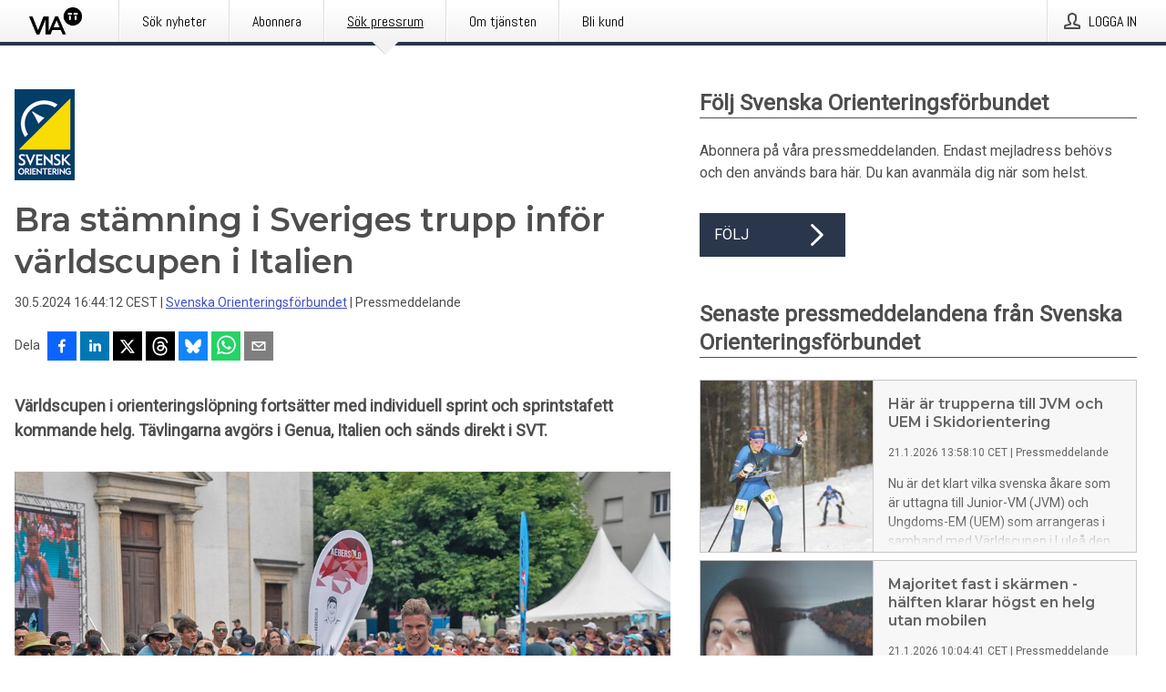

--- FILE ---
content_type: text/html; charset=utf-8
request_url: https://via.tt.se/pressmeddelande/3501440/bra-stamning-i-sveriges-trupp-infor-varldscupen-i-italien?publisherId=3235453&lang=sv
body_size: 43778
content:
<!doctype html>
<html lang="sv" prefix="og: http://ogp.me/ns#">
<head>
<meta name="google-site-verification" content=4sXpl4NXi50_1ZpNcqnYR6AkYiDBn_WJfoXwhr_5rZE />
<title data-rh="true">Bra stämning i Sveriges trupp inför världscupen i Italien | Svenska Orienteringsförbundet</title>
<meta data-rh="true" charset="utf-8"/><meta data-rh="true" name="viewport" content="width=device-width, initial-scale=1"/><meta data-rh="true" name="description" content="Världscupen i orienteringslöpning fortsätter med individuell sprint och sprintstafett kommande helg. Tävlingarna avgörs i Genua, Italien och sänds direkt i SVT."/><meta data-rh="true" property="og:type" content="article"/><meta data-rh="true" property="og:title" content="Bra stämning i Sveriges trupp inför världscupen i Italien | Svenska Orienteringsförbundet"/><meta data-rh="true" property="og:description" content="Världscupen i orienteringslöpning fortsätter med individuell sprint och sprintstafett kommande helg. Tävlingarna avgörs i Genua, Italien och sänds direkt i SVT."/><meta data-rh="true" property="og:url" content="https://via.tt.se/pressmeddelande/3501440/bra-stamning-i-sveriges-trupp-infor-varldscupen-i-italien?publisherId=3235453&amp;lang=sv"/><meta data-rh="true" name="twitter:card" content="summary_large_image"/><meta data-rh="true" property="og:image" content="https://via.tt.se/data/images/public/3235453/3501440/d9e64ff5-8b9e-41c3-93eb-4d728d017d08-w_960.jpg"/><meta data-rh="true" property="og:image:secure_url" content="https://via.tt.se/data/images/public/3235453/3501440/d9e64ff5-8b9e-41c3-93eb-4d728d017d08-w_960.jpg"/>
<link data-rh="true" href="https://fonts.googleapis.com/css?family=Abel:400&amp;display=swap" type="text/css" rel="stylesheet"/><link data-rh="true" href="https://fonts.googleapis.com/css?family=Montserrat:600&amp;display=swap" type="text/css" rel="stylesheet"/><link data-rh="true" href="https://fonts.googleapis.com/css?family=Roboto:400&amp;display=swap" type="text/css" rel="stylesheet"/>
<style data-styled="true" data-styled-version="5.3.11">.faxjME{display:block;margin:0 0 2rem;clear:both;color:#4e4e4e;font-size:0.9375rem;line-height:1.5;}/*!sc*/
.faxjME img{height:auto;max-width:100%;}/*!sc*/
.faxjME a{font-size:0.9375rem;color:#3F51BF;display:inline-block;max-width:100%;text-overflow:ellipsis;overflow:hidden;vertical-align:bottom;}/*!sc*/
.faxjME .prs-align--center{text-align:center;}/*!sc*/
.faxjME .prs-align--left{text-align:left;}/*!sc*/
.faxjME .prs-align--right{text-align:right;}/*!sc*/
.faxjME ul.prs-align--center,.faxjME ol.prs-align--center,.faxjME ul.prs-align--right,.faxjME ol.prs-align--right{list-style-position:inside;}/*!sc*/
.faxjME table{font-size:1rem;display:block;border-collapse:collapse;overflow-x:auto;margin-bottom:1rem;width:100% !important;}/*!sc*/
.faxjME table tr:first-child{border:transparent;font-weight:bold;}/*!sc*/
.faxjME table tr:last-child{border:transparent;}/*!sc*/
.faxjME table tr:nth-child(even){background-color:#f6f6f6;}/*!sc*/
.faxjME table td{border:1px solid #4e4e4e;padding:0.5rem;vertical-align:middle;}/*!sc*/
.faxjME table td.prs-align--center{text-align:center;}/*!sc*/
.faxjME table td.prs-align--left{text-align:left;}/*!sc*/
.faxjME table td.prs-align--right{text-align:right;}/*!sc*/
.faxjME table p{margin:0;}/*!sc*/
.faxjME p:first-of-type{margin-top:0;}/*!sc*/
@media (min-width:1248px){.faxjME{font-size:1rem;}.faxjME a{font-size:1rem;}}/*!sc*/
.faxjME figure.content-figure{display:inline-block;margin:1rem 0 0 0;width:100%;}/*!sc*/
.faxjME figure.content-figure div{display:-webkit-box;display:-webkit-flex;display:-ms-flexbox;display:flex;}/*!sc*/
.faxjME .caption-wrapper{padding:1rem;font-size:1rem;line-height:1.5;background-color:#f6f6f6;}/*!sc*/
.faxjME .caption-wrapper strong{font-weight:700;font-size:0.875rem;}/*!sc*/
.faxjME blockquote{border-left:2px solid #C8C8C8;margin-left:1rem;padding-left:1rem;}/*!sc*/
data-styled.g1[id="release__PublicationContent-sc-6son67-0"]{content:"faxjME,"}/*!sc*/
.kFhWyq{color:#4e4e4e;max-width:100%;font-size:0.875rem;line-height:1rem;margin-bottom:1.5rem;overflow:hidden;word-break:break-word;}/*!sc*/
.kFhWyq a{color:#3F51BF;font-size:0.875rem;line-height:1rem;}/*!sc*/
data-styled.g2[id="release__Byline-sc-6son67-1"]{content:"kFhWyq,"}/*!sc*/
.fEGgRU{display:-webkit-box;display:-webkit-flex;display:-ms-flexbox;display:flex;-webkit-align-items:center;-webkit-box-align:center;-ms-flex-align:center;align-items:center;cursor:pointer;position:relative;background-color:#2a364b;padding:0 1.25rem;outline:0;border:0;border-radius:0;color:#fff;font-family:inherit;font-size:1rem;line-height:3rem;-webkit-transition:background-color 200ms ease-in-out;transition:background-color 200ms ease-in-out;text-align:left;text-transform:uppercase;height:3rem;min-width:160px;width:100%;max-width:160px;padding:0 1rem;}/*!sc*/
.fEGgRU:hover,.fEGgRU:focus{background-color:#6a6a6a;}/*!sc*/
data-styled.g22[id="forms__FormSubmitButton-sc-menndn-18"]{content:"fEGgRU,"}/*!sc*/
.eCAMbD{display:-webkit-box;display:-webkit-flex;display:-ms-flexbox;display:flex;-webkit-align-items:center;-webkit-box-align:center;-ms-flex-align:center;align-items:center;margin-left:auto;color:#fff;}/*!sc*/
data-styled.g23[id="forms__FormSubmitButtonIcon-sc-menndn-19"]{content:"eCAMbD,"}/*!sc*/
.bOWEOZ{display:-webkit-box;display:-webkit-flex;display:-ms-flexbox;display:flex;-webkit-flex-direction:column;-ms-flex-direction:column;flex-direction:column;height:100%;font-size:1rem;}/*!sc*/
@media (min-width:480px){.bOWEOZ{font-size:1rem;}}/*!sc*/
data-styled.g49[id="containers__Wrapper-sc-1d04lil-0"]{content:"bOWEOZ,"}/*!sc*/
.kuHHjz{display:-webkit-box;display:-webkit-flex;display:-ms-flexbox;display:flex;-webkit-flex-direction:column;-ms-flex-direction:column;flex-direction:column;min-height:100vh;}/*!sc*/
data-styled.g50[id="containers__HeightWrapper-sc-1d04lil-1"]{content:"kuHHjz,"}/*!sc*/
.cpFwlq{display:-webkit-box;display:-webkit-flex;display:-ms-flexbox;display:flex;-webkit-box-flex:1;-webkit-flex-grow:1;-ms-flex-positive:1;flex-grow:1;-webkit-flex-direction:row;-ms-flex-direction:row;flex-direction:row;-webkit-flex-wrap:wrap;-ms-flex-wrap:wrap;flex-wrap:wrap;}/*!sc*/
@media (min-width:1248px){}/*!sc*/
@media (min-width:1556px){}/*!sc*/
.fCicMM{display:-webkit-box;display:-webkit-flex;display:-ms-flexbox;display:flex;-webkit-box-flex:1;-webkit-flex-grow:1;-ms-flex-positive:1;flex-grow:1;-webkit-flex-direction:row;-ms-flex-direction:row;flex-direction:row;-webkit-flex-wrap:wrap;-ms-flex-wrap:wrap;flex-wrap:wrap;-webkit-box-flex:1;-webkit-flex-grow:1;-ms-flex-positive:1;flex-grow:1;margin-left:0;max-width:720px;}/*!sc*/
@media (min-width:1248px){.fCicMM{margin-left:2rem;max-width:480px;}}/*!sc*/
@media (min-width:1556px){.fCicMM{margin-left:auto;max-width:620px;}}/*!sc*/
data-styled.g52[id="containers__FlexContainer-sc-1d04lil-3"]{content:"cpFwlq,fCicMM,"}/*!sc*/
.kheLZT span.prs-content-placeholder{display:-webkit-box;display:-webkit-flex;display:-ms-flexbox;display:flex;background-image:url("data:image/svg+xml;utf8,%3Csvg viewBox='0 0 20 20' style='display: block; width: 20px; height: 20px;'%3E%3Cuse xlink:href='%23prs-icons_blocked'/%3E%3C/svg%3E");width:100%;background-color:#f6f6f6;border:1px solid #c6c6c6;font-size:0.875rem;padding:0.5rem;line-height:1.5;}/*!sc*/
.kheLZT span.prs-content-placeholder .prs-content-placeholder__container{display:-webkit-box;display:-webkit-flex;display:-ms-flexbox;display:flex;}/*!sc*/
.kheLZT span.prs-content-placeholder .prs-content-placeholder__container .prs-content-placeholder__icon{display:-webkit-box;display:-webkit-flex;display:-ms-flexbox;display:flex;-webkit-align-items:center;-webkit-box-align:center;-ms-flex-align:center;align-items:center;border-right:1px solid #c6c6c6;padding:0.5rem 1rem 0.5rem 0.5rem;margin-right:1rem;}/*!sc*/
.kheLZT span.prs-content-placeholder .prs-content-placeholder__container .prs-content-placeholder__icon svg{width:30px;height:30px;display:inline-block;}/*!sc*/
.kheLZT span.prs-content-placeholder .prs-content-placeholder__container .prs-content-placeholder__text{display:-webkit-box;display:-webkit-flex;display:-ms-flexbox;display:flex;-webkit-flex-direction:column;-ms-flex-direction:column;flex-direction:column;-webkit-box-pack:center;-webkit-justify-content:center;-ms-flex-pack:center;justify-content:center;padding-right:1rem;}/*!sc*/
.kheLZT span.prs-content-placeholder .prs-content-placeholder__container .prs-content-placeholder__text a{font-size:0.875rem;}/*!sc*/
.kheLZT.release iframe{max-width:100%;width:100%;border:0;}/*!sc*/
.kheLZT.article iframe{border:0;max-width:100%;display:block;}/*!sc*/
.kheLZT.short-message-thread iframe{max-width:100%;width:-webkit-fill-available !important;width:-moz-available !important;width:-webkit-fill-available !important;width:-moz-available !important;width:fill-available !important;border:0;display:block;}/*!sc*/
@media (min-width:1248px){.kheLZT{display:-webkit-box;display:-webkit-flex;display:-ms-flexbox;display:flex;-webkit-flex-wrap:wrap;-ms-flex-wrap:wrap;flex-wrap:wrap;-webkit-flex-direction:row;-ms-flex-direction:row;flex-direction:row;}}/*!sc*/
data-styled.g54[id="containers__ReleaseWrapper-sc-1d04lil-5"]{content:"kheLZT,"}/*!sc*/
.gRvSKM{width:100%;}/*!sc*/
data-styled.g55[id="containers__ReleaseSideWrapper-sc-1d04lil-6"]{content:"gRvSKM,"}/*!sc*/
.jFcQZV{max-width:720px;}/*!sc*/
@media (min-width:1248px){.jFcQZV{-webkit-flex:0 0 720px;-ms-flex:0 0 720px;flex:0 0 720px;}}/*!sc*/
.short-message-thread .containers__ReleaseContent-sc-1d04lil-7 .thread-item{position:relative;border-left:3px solid;padding-bottom:0.5rem;padding-left:2rem;margin-bottom:0.5rem;}/*!sc*/
.short-message-thread .containers__ReleaseContent-sc-1d04lil-7 .thread-item::before{content:'';position:absolute;left:-14px;top:-2px;width:20px;height:20px;border-radius:50%;background-color:white;border:4px solid;z-index:2;margin-left:2px;}/*!sc*/
.short-message-thread .containers__ReleaseContent-sc-1d04lil-7 .thread-item:not(:last-child)::after{content:'';position:absolute;left:-3px;bottom:-0.5rem;height:20%;width:3px;background-color:white;border-left:3px dotted;z-index:3;}/*!sc*/
.short-message-thread .containers__ReleaseContent-sc-1d04lil-7 .thread-item:last-child{padding-bottom:0;margin-bottom:0;}/*!sc*/
data-styled.g56[id="containers__ReleaseContent-sc-1d04lil-7"]{content:"jFcQZV,"}/*!sc*/
.flSOcC{display:block;clear:both;margin:0 0 3rem;width:100%;}/*!sc*/
@media (min-width:1248px){}/*!sc*/
.hVzZTk{display:block;clear:both;margin:0 0 3rem;width:100%;}/*!sc*/
@media (min-width:1248px){.hVzZTk{margin:0 0 4.5rem 0;}}/*!sc*/
data-styled.g58[id="containers__SectionWrapper-sc-1d04lil-9"]{content:"flSOcC,hVzZTk,"}/*!sc*/
.fowACC{color:#4e4e4e;display:-webkit-box;display:-webkit-flex;display:-ms-flexbox;display:flex;-webkit-flex-direction:row;-ms-flex-direction:row;flex-direction:row;-webkit-flex-wrap:wrap;-ms-flex-wrap:wrap;flex-wrap:wrap;margin-bottom:1rem;}/*!sc*/
.fowACC span{display:inline-block;line-height:32px;margin-right:0.5rem;font-size:0.9rem;}/*!sc*/
.fowACC .react-share__ShareButton{margin-right:0.25rem;cursor:pointer;}/*!sc*/
data-styled.g59[id="containers__ShareButtonContainer-sc-1d04lil-10"]{content:"fowACC,"}/*!sc*/
.bYCPVT{display:-webkit-box;display:-webkit-flex;display:-ms-flexbox;display:flex;-webkit-flex-flow:row nowrap;-ms-flex-flow:row nowrap;flex-flow:row nowrap;margin-bottom:2.5rem;padding-bottom:1rem;width:100%;-webkit-transition:-webkit-transform 200ms ease-in-out;-webkit-transition:transform 200ms ease-in-out;transition:transform 200ms ease-in-out;}/*!sc*/
.bYCPVT a{color:#3F51BF;display:block;height:100%;max-width:100%;overflow:hidden;text-overflow:ellipsis;white-space:nowrap;}/*!sc*/
@media (min-width:768px){.bYCPVT{width:100%;}}/*!sc*/
data-styled.g64[id="contacts__ContactWrapper-sc-1ioh59r-2"]{content:"bYCPVT,"}/*!sc*/
.ffXQHK{display:none;cursor:pointer;border:1px solid #dedede;}/*!sc*/
@media (min-width:480px){.ffXQHK{display:block;width:100px;height:100px;cursor:pointer;}}/*!sc*/
data-styled.g65[id="contacts__ContactImageWrapper-sc-1ioh59r-3"]{content:"ffXQHK,"}/*!sc*/
.fElmCG{color:#4e4e4e;font-size:1.25rem;margin-top:0;margin-bottom:1.5rem;-webkit-transition:text-decoration 200ms ease-in-out;transition:text-decoration 200ms ease-in-out;word-break:break-word;}/*!sc*/
.fElmCG small{display:block;font-size:1rem;}/*!sc*/
data-styled.g67[id="contacts__ContactDetailsHeading-sc-1ioh59r-5"]{content:"fElmCG,"}/*!sc*/
.hAffNH{color:#4e4e4e;word-break:break-word;}/*!sc*/
data-styled.g68[id="contacts__ContactDetailsDescription-sc-1ioh59r-6"]{content:"hAffNH,"}/*!sc*/
.bslynj{display:-webkit-box;display:-webkit-flex;display:-ms-flexbox;display:flex;-webkit-flex-direction:row;-ms-flex-direction:row;flex-direction:row;-webkit-align-items:center;-webkit-box-align:center;-ms-flex-align:center;align-items:center;margin-bottom:0.5rem;}/*!sc*/
data-styled.g69[id="contacts__ContactInfo-sc-1ioh59r-7"]{content:"bslynj,"}/*!sc*/
.hIvHml:not(:first-child){margin-left:0.5rem;}/*!sc*/
data-styled.g70[id="contacts__ContactInfoLink-sc-1ioh59r-8"]{content:"hIvHml,"}/*!sc*/
@media (min-width:480px){.istkxf{margin-bottom:auto;min-height:100px;margin-left:1rem;padding:0 1rem;border-left:1px solid #4e4e4e;min-width:0;}}/*!sc*/
data-styled.g72[id="contacts__ContactDetailsPressroom-sc-1ioh59r-10"]{content:"istkxf,"}/*!sc*/
.htUbWE{display:-webkit-inline-box;display:-webkit-inline-flex;display:-ms-inline-flexbox;display:inline-flex;-webkit-align-items:center;-webkit-box-align:center;-ms-flex-align:center;align-items:center;cursor:pointer;color:#FFFFFF !important;border-radius:0;position:relative;background-color:#2a364b;padding:0 20px;outline:0;border:0;font-family:inherit;font-size:1rem;text-align:left;text-transform:uppercase;-webkit-text-decoration:none;text-decoration:none;-webkit-transition:background-color 200ms ease-in-out;transition:background-color 200ms ease-in-out;height:3rem;}/*!sc*/
.htUbWE:hover,.htUbWE:focus{background-color:#6a6a6a;}/*!sc*/
data-styled.g76[id="buttons__ButtonLink-sc-1gjvbsg-2"]{content:"htUbWE,"}/*!sc*/
.jpEZuJ{height:auto;}/*!sc*/
.jpEZuJ .ImageDiv__modal-image{display:block;}/*!sc*/
.jpEZuJ .ImageDiv__modal-image.fullwidth{width:100%;}/*!sc*/
.jQikHk{border-bottom:1px solid #c6c6c6;height:auto;}/*!sc*/
.jQikHk .ImageDiv__modal-image{display:block;}/*!sc*/
.jQikHk .ImageDiv__modal-image.fullwidth{width:100%;}/*!sc*/
data-styled.g77[id="image-elements__ImageDiv-sc-6rbjnd-0"]{content:"jpEZuJ,jQikHk,"}/*!sc*/
.diDkHG{height:auto;max-width:100%;}/*!sc*/
data-styled.g78[id="image-elements__Image-sc-6rbjnd-1"]{content:"diDkHG,"}/*!sc*/
.loPYqc{height:auto;max-width:300px;max-height:50px;margin:0 0 1rem 0;}/*!sc*/
.loPYqc:not(:last-of-type){margin-right:.5rem;}/*!sc*/
@media (min-width:768px){.loPYqc{max-height:75px;}}/*!sc*/
@media (min-width:960px){.loPYqc{max-height:100px;}}/*!sc*/
data-styled.g79[id="image-elements__LogoImage-sc-6rbjnd-2"]{content:"loPYqc,"}/*!sc*/
.dMytte{position:relative;margin:0;display:table;margin-bottom:2rem;table-layout:fixed;}/*!sc*/
.dMytte img{display:block;}/*!sc*/
data-styled.g81[id="image-elements__Figure-sc-6rbjnd-4"]{content:"dMytte,"}/*!sc*/
.fpMhWH{font-size:1rem;color:#4e4e4e;width:100%;padding:0 1rem 1rem;line-height:1.5;display:table-caption;caption-side:bottom;background-color:#f6f6f6;padding:1rem;}/*!sc*/
.fpMhWH strong{font-weight:700;font-size:0.875rem;}/*!sc*/
.imJfZq{font-size:1rem;color:#4e4e4e;width:100%;padding:0 1rem 1rem;line-height:1.5;}/*!sc*/
.imJfZq strong{font-weight:700;font-size:0.875rem;}/*!sc*/
data-styled.g82[id="image-elements__Figcaption-sc-6rbjnd-5"]{content:"fpMhWH,imJfZq,"}/*!sc*/
.eoXiua{display:-webkit-box;display:-webkit-flex;display:-ms-flexbox;display:flex;-webkit-flex-direction:column;-ms-flex-direction:column;flex-direction:column;font-size:1rem;line-height:1.5;background-color:#f6f6f6;border:1px solid #c6c6c6;margin:0 0.5rem 0.5rem 0;width:100%;}/*!sc*/
.eoXiua figcaption{margin:1rem 0 0;}/*!sc*/
.eoXiua .GalleryItem__link{color:#3F51BF;font-size:0.875rem;text-transform:uppercase;margin:auto 0 1rem 1rem;padding-top:1rem;}/*!sc*/
@media (min-width:480px){.eoXiua{width:calc(50% - .25rem);margin-right:.5rem;}.eoXiua:nth-child(even){margin-right:0;}}/*!sc*/
@media (min-width:768px){.eoXiua{width:calc(33.333333% - .333333rem);margin-right:.5rem;}.eoXiua:nth-child(even){margin-right:.5rem;}.eoXiua:nth-child(3n){margin-right:0;}}/*!sc*/
data-styled.g83[id="image-elements__GalleryItem-sc-6rbjnd-6"]{content:"eoXiua,"}/*!sc*/
.gSrrFL{color:#4e4e4e;font-size:1.5rem;line-height:1.3;margin:0;display:block;}/*!sc*/
@media (min-width:768px){.gSrrFL{font-size:2.25rem;}}/*!sc*/
data-styled.g84[id="text-elements__Title-sc-1il5uxg-0"]{content:"gSrrFL,"}/*!sc*/
.drsdoE{color:#4e4e4e;font-family:'Montserrat',Arial,sans-serif;font-weight:600;}/*!sc*/
data-styled.g85[id="text-elements__ReleaseTitle-sc-1il5uxg-1"]{content:"drsdoE,"}/*!sc*/
.eFkyGw{color:#4e4e4e;font-size:1.5rem;border-bottom:1px solid #4e4e4e;margin-top:0;margin-bottom:1.5rem;width:100%;line-height:1.3;}/*!sc*/
.eFkyGw small{color:#4e4e4e;}/*!sc*/
data-styled.g86[id="text-elements__SectionTitle-sc-1il5uxg-2"]{content:"eFkyGw,"}/*!sc*/
.bWaeTf{color:#4e4e4e;font-size:1rem;line-height:1.5;margin:2rem 0;}/*!sc*/
@media (min-width:768px){.bWaeTf{font-size:1.125rem;}}/*!sc*/
data-styled.g87[id="text-elements__Leadtext-sc-1il5uxg-3"]{content:"bWaeTf,"}/*!sc*/
.crebFw{color:#4e4e4e;line-height:1.5;margin:0 0 2rem;}/*!sc*/
data-styled.g88[id="text-elements__Bodytext-sc-1il5uxg-4"]{content:"crebFw,"}/*!sc*/
.guDfjA{margin:0 auto;width:100%;padding:2rem 1rem;}/*!sc*/
@media (min-width:768px){.guDfjA{max-width:768px;padding:3rem 1.5rem;}}/*!sc*/
@media (min-width:960px){.guDfjA{max-width:100%;}}/*!sc*/
@media (min-width:1248px){.guDfjA{max-width:1248px;padding:3rem 0;}}/*!sc*/
@media (min-width:1556px){.guDfjA{max-width:1556px;}}/*!sc*/
data-styled.g89[id="site-content__SiteContent-sc-x0ym13-0"]{content:"guDfjA,"}/*!sc*/
.dFbKpv{color:#4e4e4e;font-size:0.875rem;line-height:1.5;background:#f6f6f6;border-top:1px solid #c6c6c6;margin-top:auto;padding:2rem 0;}/*!sc*/
.dFbKpv .footer__logo{margin-bottom:1rem;max-width:150px;max-height:30px;}/*!sc*/
.dFbKpv .footer__notification a{font-size:inherit;margin-right:0;}/*!sc*/
.dFbKpv .footer__notification div button{width:auto;max-width:100%;}/*!sc*/
.dFbKpv .footer__notification div button span{text-align:center;}/*!sc*/
.dFbKpv address{font-style:normal;}/*!sc*/
.dFbKpv a{cursor:pointer;font-size:0.875rem;line-height:1.5;-webkit-text-decoration:none;text-decoration:none;margin-right:0.5rem;}/*!sc*/
data-styled.g91[id="footer__Footer-sc-ixban3-0"]{content:"dFbKpv,"}/*!sc*/
.jDUgLE{cursor:pointer;position:relative;background-color:#f6f6f6;border:1px solid #c6c6c6;margin-bottom:0.5rem;max-height:px;width:100%;}/*!sc*/
.jDUgLE:last-of-type{margin-bottom:0;}/*!sc*/
.jDUgLE h1{padding:1rem;}/*!sc*/
.jDUgLE p{margin-bottom:0;line-height:1.5;color:#4e4e4e;}/*!sc*/
@media (min-width:1248px){.jDUgLE .latest-release__overlay{display:block;position:absolute;top:0;left:0;width:100%;height:100%;-webkit-transform:translateZ(0);-ms-transform:translateZ(0);transform:translateZ(0);-webkit-transition:all 125ms ease-out;transition:all 125ms ease-out;opacity:.13;background-color:#FFFFFF;}.jDUgLE:hover,.jDUgLE:focus{border:1px solid #c6c6c6;box-shadow:2px 2px 6px -4px #4e4e4e;}.jDUgLE:hover .latest-release__overlay,.jDUgLE:focus .latest-release__overlay{height:0;opacity:0;}.jDUgLE:hover .latest-release__title span,.jDUgLE:focus .latest-release__title span{-webkit-text-decoration:underline;text-decoration:underline;}.jDUgLE:hover .latest-release__title small,.jDUgLE:focus .latest-release__title small{-webkit-text-decoration:underline;text-decoration:underline;}}/*!sc*/
data-styled.g110[id="latest-release__LatestRelease-sc-8cce5y-0"]{content:"jDUgLE,"}/*!sc*/
.gyxAaB{display:-webkit-box;display:-webkit-flex;display:-ms-flexbox;display:flex;-webkit-flex-wrap:nowrap;-ms-flex-wrap:nowrap;flex-wrap:nowrap;-webkit-flex-direction:row;-ms-flex-direction:row;flex-direction:row;-webkit-text-decoration:none;text-decoration:none;height:100%;max-height:188px;overflow:hidden;}/*!sc*/
data-styled.g111[id="latest-release__LatestReleaseFlexContainer-sc-8cce5y-1"]{content:"gyxAaB,"}/*!sc*/
.bnjPxv{position:relative;overflow:hidden;}/*!sc*/
data-styled.g112[id="latest-release__LatestReleaseContentWrapper-sc-8cce5y-2"]{content:"bnjPxv,"}/*!sc*/
.jbpjZx{font-size:0.875rem;color:#4e4e4e;margin:0 1rem;padding-bottom:1rem;}/*!sc*/
data-styled.g113[id="latest-release__LatestReleaseContent-sc-8cce5y-3"]{content:"jbpjZx,"}/*!sc*/
.gxCMxh{display:none;height:188px;min-width:190px;max-width:33.333333%;}/*!sc*/
@media (min-width:480px){.gxCMxh{display:block;}}/*!sc*/
data-styled.g114[id="latest-release__LatestReleaseImageResponsiveWrapper-sc-8cce5y-4"]{content:"gxCMxh,"}/*!sc*/
.czmvDd{background-repeat:no-repeat;background-size:cover;border-right:1px solid #c6c6c6;height:188px;min-width:190px;max-width:33.333333%;}/*!sc*/
data-styled.g115[id="latest-release__LatestReleaseImage-sc-8cce5y-5"]{content:"czmvDd,"}/*!sc*/
.ehjwLe{color:#4e4e4e;margin-bottom:2rem;}/*!sc*/
.ehjwLe img{padding-right:1.5rem;max-width:100%;height:auto;}/*!sc*/
data-styled.g124[id="publishers__PublisherContainer-sc-y8colw-7"]{content:"ehjwLe,"}/*!sc*/
.hOnHtQ{line-height:1.5;margin:1rem 0;max-width:100%;color:#4e4e4e;font-size:0.9375rem;line-height:1.5;}/*!sc*/
.hOnHtQ p:first-child{margin-top:0;}/*!sc*/
.hOnHtQ a{color:#3F51BF;font-size:0.9375rem;}/*!sc*/
@media (min-width:1248px){.hOnHtQ{font-size:1rem;}.hOnHtQ a{font-size:1rem;}}/*!sc*/
data-styled.g125[id="publishers__PublisherBoilerplate-sc-y8colw-8"]{content:"hOnHtQ,"}/*!sc*/
.kfwKNP{border:0;font-size:1rem;line-height:1.25;padding:1rem;margin:0;color:#4e4e4e;font-family:'Montserrat',Arial,sans-serif;font-weight:600;}/*!sc*/
.kfwKNP small{display:block;margin-top:1rem;font-size:0.75rem;font-weight:normal;}/*!sc*/
data-styled.g131[id="grid-base__GridCardTitle-sc-14wtsyi-4"]{content:"kfwKNP,"}/*!sc*/
.isufLo{color:#4e4e4e;font-family:'Roboto',Arial,sans-serif;font-weight:400;}/*!sc*/
data-styled.g132[id="grid-base__GridCardSubtitle-sc-14wtsyi-5"]{content:"isufLo,"}/*!sc*/
button,hr,input{overflow:visible;}/*!sc*/
audio,canvas,progress,video{display:inline-block;}/*!sc*/
progress,sub,sup{vertical-align:baseline;}/*!sc*/
html{font-family:sans-serif;line-height:1.15;-ms-text-size-adjust:100%;-webkit-text-size-adjust:100%;}/*!sc*/
body{margin:0;}/*!sc*/
menu,article,aside,details,footer,header,nav,section{display:block;}/*!sc*/
h1{font-size:2em;margin:.67em 0;}/*!sc*/
figcaption,figure,main{display:block;}/*!sc*/
figure{margin:1em 40px;}/*!sc*/
hr{box-sizing:content-box;height:0;}/*!sc*/
code,kbd,pre,samp{font-family:monospace,monospace;font-size:1em;}/*!sc*/
a{background-color:transparent;-webkit-text-decoration-skip:objects;}/*!sc*/
a:active,a:hover{outline-width:0;}/*!sc*/
abbr[title]{border-bottom:none;-webkit-text-decoration:underline;text-decoration:underline;-webkit-text-decoration:underline dotted;text-decoration:underline dotted;}/*!sc*/
b,strong{font-weight:700;}/*!sc*/
dfn{font-style:italic;}/*!sc*/
mark{background-color:#ff0;color:#000;}/*!sc*/
small{font-size:80%;}/*!sc*/
sub,sup{font-size:75%;line-height:0;position:relative;}/*!sc*/
sub{bottom:-.25em;}/*!sc*/
sup{top:-.5em;}/*!sc*/
audio:not([controls]){display:none;height:0;}/*!sc*/
img{border-style:none;}/*!sc*/
svg:not(:root){overflow:hidden;}/*!sc*/
button,input,optgroup,select,textarea{font-family:sans-serif;font-size:100%;line-height:1.15;margin:0;}/*!sc*/
button,select{text-transform:none;}/*!sc*/
[type=submit],[type=reset],button,html [type=button]{-webkit-appearance:button;}/*!sc*/
[type=button]::-moz-focus-inner,[type=reset]::-moz-focus-inner,[type=submit]::-moz-focus-inner,button::-moz-focus-inner{border-style:none;padding:0;}/*!sc*/
[type=button]:-moz-focusring,[type=reset]:-moz-focusring,[type=submit]:-moz-focusring,button:-moz-focusring{outline:ButtonText dotted 1px;}/*!sc*/
fieldset{border:1px solid silver;margin:0 2px;padding:.35em .625em .75em;}/*!sc*/
legend{box-sizing:border-box;color:inherit;display:table;max-width:100%;padding:0;white-space:normal;}/*!sc*/
textarea{overflow:auto;}/*!sc*/
[type=checkbox],[type=radio]{box-sizing:border-box;padding:0;}/*!sc*/
[type=number]::-webkit-inner-spin-button,[type=number]::-webkit-outer-spin-button{height:auto;}/*!sc*/
[type=search]{-webkit-appearance:textfield;outline-offset:-2px;}/*!sc*/
[type=search]::-webkit-search-cancel-button,[type=search]::-webkit-search-decoration{-webkit-appearance:none;}/*!sc*/
::-webkit-file-upload-button{-webkit-appearance:button;font:inherit;}/*!sc*/
summary{display:list-item;}/*!sc*/
[hidden],template{display:none;}/*!sc*/
html,body,#root{box-sizing:border-box;font-size:16px;font-family:'Roboto',Arial,sans-serif;font-weight:400;}/*!sc*/
*,*::before,*::after{box-sizing:border-box;}/*!sc*/
a{color:#3F51BF;font-size:1rem;}/*!sc*/
a,area,button,[role="button"],input:not([type=range]),label,select,summary,textarea{-ms-touch-action:manipulation;touch-action:manipulation;}/*!sc*/
.disable-scroll{position:relative;overflow:hidden;height:100%;}/*!sc*/
#svg-sprite{display:none;}/*!sc*/
data-styled.g160[id="sc-global-bNbkmT1"]{content:"sc-global-bNbkmT1,"}/*!sc*/
.hBnyMm{position:absolute;top:0;height:100%;background-color:rgba(15,15,15,0.85);bottom:0;left:0;right:0;width:100%;z-index:200;opacity:0;visibility:hidden;-webkit-animation-name:kPIFVS;animation-name:kPIFVS;-webkit-animation-duration:200ms;animation-duration:200ms;-webkit-animation-fill-mode:forwards;animation-fill-mode:forwards;}/*!sc*/
data-styled.g161[id="styledBarNotification__BarNotificationOverlay-sc-1yv4aza-0"]{content:"hBnyMm,"}/*!sc*/
.RMYEg{cursor:default;display:-webkit-box;display:-webkit-flex;display:-ms-flexbox;display:flex;-webkit-flex-flow:row wrap;-ms-flex-flow:row wrap;flex-flow:row wrap;-webkit-align-content:center;-ms-flex-line-pack:center;align-content:center;margin:0 auto;height:75px;width:100vw;padding:1rem;z-index:300;font-size:1rem;border-left:2rem solid #3399cc;color:#4e4e4e;background-color:#FFFFFF;border-bottom:1px solid #c6c6c6;-webkit-transform:translateY(-100%) animation-name:gDuLQv;-ms-transform:translateY(-100%) animation-name:gDuLQv;transform:translateY(-100%) animation-name:gDuLQv;-webkit-animation-duration:200ms;animation-duration:200ms;-webkit-animation-fill-mode:forwards;animation-fill-mode:forwards;}/*!sc*/
@media (min-width:768px){.RMYEg{max-width:768px;}}/*!sc*/
@media (min-width:960px){.RMYEg{max-width:100%;}}/*!sc*/
@media (min-width:1248px){.RMYEg{max-width:1248px;}}/*!sc*/
@media (min-width:1556px){.RMYEg{max-width:1556px;}}/*!sc*/
data-styled.g162[id="styledBarNotification__BarNotificationWrapper-sc-1yv4aza-1"]{content:"RMYEg,"}/*!sc*/
.fEQxJV{color:#4e4e4e;margin-left:auto;}/*!sc*/
data-styled.g164[id="styledBarNotification__BarNotificationClose-sc-1yv4aza-3"]{content:"fEQxJV,"}/*!sc*/
.dLfMJQ{font-family:Abel,Arial,sans-serif;position:relative;z-index:200;width:100%;height:50px;background:linear-gradient(to bottom,rgba(255,255,255,1) 16%,rgba(242,242,242,1) 100%);border-bottom:4px solid #2a364b;}/*!sc*/
data-styled.g165[id="navbar__NavbarWrapper-sc-mofdt5-0"]{content:"dLfMJQ,"}/*!sc*/
.gUHzke{width:100%;height:100%;margin:0 auto;display:-webkit-box;display:-webkit-flex;display:-ms-flexbox;display:flex;-webkit-flex:1 0 0;-ms-flex:1 0 0;flex:1 0 0;-webkit-align-items:center;-webkit-box-align:center;-ms-flex-align:center;align-items:center;}/*!sc*/
.gUHzke .agency-logo{padding:0 2.5rem 0 1rem;margin:auto;}/*!sc*/
.gUHzke .agency-logo img{border:0;}/*!sc*/
.gUHzke .agency-logo__small{max-width:120px;max-height:25px;display:block;}/*!sc*/
.gUHzke .agency-logo__wide{max-width:150px;max-height:30px;display:none;}/*!sc*/
@media (min-width:768px){.gUHzke{max-width:768px;}.gUHzke .agency-logo__small{display:none;}.gUHzke .agency-logo__wide{display:block;}}/*!sc*/
@media (min-width:960px){.gUHzke{max-width:960px;}}/*!sc*/
@media (min-width:1248px){.gUHzke{max-width:1248px;}}/*!sc*/
@media (min-width:1556px){.gUHzke{max-width:1556px;}}/*!sc*/
data-styled.g166[id="navbar__NavbarContent-sc-mofdt5-1"]{content:"gUHzke,"}/*!sc*/
.iHSBLt{list-style:none;padding:0;margin:0;-webkit-box-flex:1;-webkit-flex-grow:1;-ms-flex-positive:1;flex-grow:1;height:100%;display:none;text-align:left;}/*!sc*/
@media (min-width:960px){.iHSBLt{max-width:960px;display:block;}}/*!sc*/
.ggiGcb{list-style:none;padding:0;margin:0;-webkit-box-flex:1;-webkit-flex-grow:1;-ms-flex-positive:1;flex-grow:1;height:100%;}/*!sc*/
@media (min-width:960px){.ggiGcb{max-width:960px;}}/*!sc*/
.jUPvPX{list-style:none;padding:0;margin:0;-webkit-box-flex:1;-webkit-flex-grow:1;-ms-flex-positive:1;flex-grow:1;height:100%;text-align:right;}/*!sc*/
@media (min-width:960px){.jUPvPX{max-width:960px;}}/*!sc*/
data-styled.g167[id="navbar__NavbarItems-sc-mofdt5-2"]{content:"iHSBLt,ggiGcb,jUPvPX,"}/*!sc*/
.dmdKmx{display:block;width:100%;height:100%;color:#000;padding:13px 24px 0;-webkit-text-decoration:none;text-decoration:none;}/*!sc*/
.dmdKmx .title{font:14px Abel,sans-serif;display:inline-block;vertical-align:middle;position:relative;z-index:15;margin:0;}/*!sc*/
.dmdKmx:focus{outline:none;border:1px solid black;margin-top:1px;height:calc(100% - 2px);}/*!sc*/
.dmdKmx:focus > .active-bg{position:absolute;top:50%;left:50%;-webkit-transform:translate(-50%,-50%);-ms-transform:translate(-50%,-50%);transform:translate(-50%,-50%);width:calc(100% - 3px);height:calc(100% - 2px);margin-top:1px;z-index:10;}/*!sc*/
.dmdKmx .title.active{-webkit-text-decoration:underline;text-decoration:underline;}/*!sc*/
@media (min-width:960px){.dmdKmx{padding:13px 20px 0 20px;}}/*!sc*/
@media (min-width:768px){.dmdKmx .title{font:16px Abel,sans-serif;}}/*!sc*/
@media (min-width:1248px){.dmdKmx{padding:13px 24px 0 24px;}.dmdKmx:hover,.dmdKmx:visited,.dmdKmx:focus{color:#000;-webkit-text-decoration:none;text-decoration:none;}}/*!sc*/
data-styled.g168[id="navbar__NavbarItemLink-sc-mofdt5-3"]{content:"dmdKmx,"}/*!sc*/
.cowdxy{position:relative;height:100%;display:inline-block;vertical-align:middle;border-left:1px solid #fff;margin-left:1px;}/*!sc*/
.cowdxy.highlighted-cta{border-left:1px solid linear-gradient(to bottom,rgba(255,255,255,1) 16%,rgba(242,242,242,1) 100%);}/*!sc*/
.cowdxy.highlighted-cta .navbar__NavbarItemLink-sc-mofdt5-3{background-color:linear-gradient(to bottom,rgba(255,255,255,1) 16%,rgba(242,242,242,1) 100%);}/*!sc*/
.cowdxy.highlighted-cta .navbar__NavbarItemLink-sc-mofdt5-3 .title{color:#000;}/*!sc*/
.cowdxy.highlighted-cta .navbar__NavbarItemLink-sc-mofdt5-3 .title.active{color:#000;}/*!sc*/
.cowdxy.highlighted-cta .navbar__NavbarItemLink-sc-mofdt5-3 .active-bg{border:3px solid linear-gradient(to bottom,rgba(255,255,255,1) 16%,rgba(242,242,242,1) 100%);background:linear-gradient(to bottom,rgba(255,255,255,1) 16%,rgba(242,242,242,1) 100%);}/*!sc*/
.cowdxy.highlighted-cta .navbar__NavbarItemLink-sc-mofdt5-3 .active-marker{background-color:linear-gradient(to bottom,rgba(255,255,255,1) 16%,rgba(242,242,242,1) 100%);}/*!sc*/
.cowdxy:first-of-type{border-left:1px solid #fff;}/*!sc*/
.cowdxy::before{content:'';width:1px;height:100%;position:absolute;top:0;left:-2px;background-color:#dedede;}/*!sc*/
@media (min-width:1248px){.cowdxy:hover,.cowdxy:focus{color:#2a364b;}}/*!sc*/
@media (min-width:960px){}/*!sc*/
.blzTzG{position:relative;height:100%;display:inline-block;vertical-align:middle;border-left:1px solid #fff;margin-left:1px;}/*!sc*/
.blzTzG.highlighted-cta{border-left:1px solid linear-gradient(to bottom,rgba(255,255,255,1) 16%,rgba(242,242,242,1) 100%);}/*!sc*/
.blzTzG.highlighted-cta .navbar__NavbarItemLink-sc-mofdt5-3{background-color:linear-gradient(to bottom,rgba(255,255,255,1) 16%,rgba(242,242,242,1) 100%);}/*!sc*/
.blzTzG.highlighted-cta .navbar__NavbarItemLink-sc-mofdt5-3 .title{color:#000;}/*!sc*/
.blzTzG.highlighted-cta .navbar__NavbarItemLink-sc-mofdt5-3 .title.active{color:#000;}/*!sc*/
.blzTzG.highlighted-cta .navbar__NavbarItemLink-sc-mofdt5-3 .active-bg{border:3px solid linear-gradient(to bottom,rgba(255,255,255,1) 16%,rgba(242,242,242,1) 100%);background:linear-gradient(to bottom,rgba(255,255,255,1) 16%,rgba(242,242,242,1) 100%);}/*!sc*/
.blzTzG.highlighted-cta .navbar__NavbarItemLink-sc-mofdt5-3 .active-marker{background-color:linear-gradient(to bottom,rgba(255,255,255,1) 16%,rgba(242,242,242,1) 100%);}/*!sc*/
.blzTzG:first-of-type{border-left:1px solid #fff;}/*!sc*/
.blzTzG::before{content:'';width:1px;height:100%;position:absolute;top:0;left:-2px;background-color:#dedede;}/*!sc*/
@media (min-width:1248px){.blzTzG:hover,.blzTzG:focus{color:#2a364b;}}/*!sc*/
.blzTzG .active-marker{display:block;width:20px;height:20px;position:absolute;bottom:-10px;left:calc(50% - 10px);background-color:#f2f2f2;-webkit-transform:rotate(45deg);-ms-transform:rotate(45deg);transform:rotate(45deg);z-index:5;box-shadow:0 1px 0 -1px #2a364b;}/*!sc*/
.blzTzG .active-marker.dark{background-color:#2a364b;}/*!sc*/
.blzTzG .active-bg{position:absolute;top:0;left:0;width:100%;height:100%;background:#fff;background:linear-gradient(to bottom,rgba(255,255,255,1) 16%,rgba(242,242,242,1) 100%);z-index:10;}/*!sc*/
@media (min-width:960px){}/*!sc*/
.iiZWHu{position:relative;height:100%;display:inline-block;vertical-align:middle;border-left:1px solid #fff;margin-left:1px;}/*!sc*/
.iiZWHu.highlighted-cta{border-left:1px solid linear-gradient(to bottom,rgba(255,255,255,1) 16%,rgba(242,242,242,1) 100%);}/*!sc*/
.iiZWHu.highlighted-cta .navbar__NavbarItemLink-sc-mofdt5-3{background-color:linear-gradient(to bottom,rgba(255,255,255,1) 16%,rgba(242,242,242,1) 100%);}/*!sc*/
.iiZWHu.highlighted-cta .navbar__NavbarItemLink-sc-mofdt5-3 .title{color:#000;}/*!sc*/
.iiZWHu.highlighted-cta .navbar__NavbarItemLink-sc-mofdt5-3 .title.active{color:#000;}/*!sc*/
.iiZWHu.highlighted-cta .navbar__NavbarItemLink-sc-mofdt5-3 .active-bg{border:3px solid linear-gradient(to bottom,rgba(255,255,255,1) 16%,rgba(242,242,242,1) 100%);background:linear-gradient(to bottom,rgba(255,255,255,1) 16%,rgba(242,242,242,1) 100%);}/*!sc*/
.iiZWHu.highlighted-cta .navbar__NavbarItemLink-sc-mofdt5-3 .active-marker{background-color:linear-gradient(to bottom,rgba(255,255,255,1) 16%,rgba(242,242,242,1) 100%);}/*!sc*/
.iiZWHu:first-of-type{border-left:1px solid #fff;}/*!sc*/
.iiZWHu::before{content:'';width:1px;height:100%;position:absolute;top:0;left:-2px;background-color:#dedede;}/*!sc*/
@media (min-width:1248px){.iiZWHu:hover,.iiZWHu:focus{color:#2a364b;}}/*!sc*/
@media (min-width:960px){.iiZWHu{display:none;text-align:left;}}/*!sc*/
data-styled.g169[id="navbar__NavbarItem-sc-mofdt5-4"]{content:"cowdxy,blzTzG,iiZWHu,"}/*!sc*/
.VZHjj{font-family:Abel,Arial,sans-serif;background-color:transparent;display:inline-block;vertical-align:middle;cursor:pointer;margin:0;outline:0;border:0;padding:0 16px;line-height:1;width:100%;height:100%;}/*!sc*/
.VZHjj:focus{outline:1px solid black;}/*!sc*/
data-styled.g170[id="navbar__NavbarButton-sc-mofdt5-5"]{content:"VZHjj,"}/*!sc*/
.cJsePX{color:#4e4e4e;position:relative;z-index:15;display:inline-block;vertical-align:middle;margin-right:0.5rem;display:inline-block;}/*!sc*/
.cJsePX svg{height:25px;width:25px;}/*!sc*/
@media (min-width:768px){}/*!sc*/
data-styled.g171[id="navbar-menu__MenuIcon-sc-10uq6pi-0"]{content:"cJsePX,"}/*!sc*/
.cjRoiU{font:16px 'Abel',sans-serif;position:absolute;top:0;left:0;right:0;padding-top:50px;background-color:#4d4e4f;-webkit-transform:translateY(-100%);-ms-transform:translateY(-100%);transform:translateY(-100%);-webkit-transition:-webkit-transform 300ms ease-in-out;-webkit-transition:transform 300ms ease-in-out;transition:transform 300ms ease-in-out;z-index:100;width:100%;min-height:100%;height:100%;}/*!sc*/
data-styled.g173[id="navbar-dropdown__Dropdown-sc-pmkskz-0"]{content:"cjRoiU,"}/*!sc*/
.dCVoYr{position:absolute;top:1rem;right:0.5rem;cursor:pointer;color:#fff;width:45px;height:45px;z-index:300;display:-webkit-box;display:-webkit-flex;display:-ms-flexbox;display:flex;-webkit-align-items:center;-webkit-box-align:center;-ms-flex-align:center;align-items:center;-webkit-box-pack:center;-webkit-justify-content:center;-ms-flex-pack:center;justify-content:center;border:none;background:none;}/*!sc*/
.dCVoYr:focus-visible{outline:auto;}/*!sc*/
data-styled.g174[id="navbar-dropdown__DropdownIcon-sc-pmkskz-1"]{content:"dCVoYr,"}/*!sc*/
.draUGT{position:relative;margin:0 auto;padding:3.5rem 1rem 1.5rem;min-height:100%;height:100%;width:100%;overflow-y:auto;-webkit-overflow-scrolling:touch;-webkit-transform:translateZ(0);-ms-transform:translateZ(0);transform:translateZ(0);}/*!sc*/
@media (min-width:768px){.draUGT{max-width:768px;}}/*!sc*/
@media (min-width:960px){.draUGT{max-width:960px;}}/*!sc*/
@media (min-width:1248px){.draUGT{max-width:1248px;}}/*!sc*/
@media (min-width:1556px){.draUGT{max-width:1556px;}}/*!sc*/
data-styled.g175[id="navbar-dropdown__DropdownContent-sc-pmkskz-2"]{content:"draUGT,"}/*!sc*/
.noScroll,.noScroll body{overflow:hidden !important;position:relative;height:100%;}/*!sc*/
#coiOverlay{background:rgba(15,15,15,0.85);display:-webkit-box;display:-webkit-flex;display:-ms-flexbox;display:flex;position:fixed;top:0;left:0;width:100%;height:100%;-webkit-box-pack:center;-webkit-justify-content:center;-ms-flex-pack:center;justify-content:center;-webkit-align-items:center;-webkit-box-align:center;-ms-flex-align:center;align-items:center;z-index:99999999999;box-sizing:border-box;padding-top:3rem;}/*!sc*/
@media (min-width:768px){#coiOverlay{padding-top:0;}}/*!sc*/
#coi-banner-wrapper{outline:0;width:600px;opacity:0;max-width:100%;max-height:100%;background:#FFFFFF;overflow-x:hidden;border-radius:0;border-style:solid;border-width:0;border-color:#2a364b;-webkit-transition:opacity 200ms;transition:opacity 200ms;}/*!sc*/
#coi-banner-wrapper *{-webkit-font-smoothing:antialiased;box-sizing:border-box;text-align:left;line-height:1.5;color:#4e4e4e;}/*!sc*/
#coi-banner-wrapper *:focus-visible,#coi-banner-wrapper *:focus{outline:0;}/*!sc*/
@-webkit-keyframes ci-bounce{#coi-banner-wrapper 0%,#coi-banner-wrapper 20%,#coi-banner-wrapper 50%,#coi-banner-wrapper 80%,#coi-banner-wrapper 100%{-webkit-transform:translateY(0);}#coi-banner-wrapper 40%{-webkit-transform:translateY(-30px);}#coi-banner-wrapper 60%{-webkit-transform:translateY(-20px);}}/*!sc*/
@-webkit-keyframes ci-bounce{0%,20%,50%,80%,100%{-webkit-transform:translateY(0);-ms-transform:translateY(0);transform:translateY(0);}40%{-webkit-transform:translateY(-30px);-ms-transform:translateY(-30px);transform:translateY(-30px);}60%{-webkit-transform:translateY(-20px);-ms-transform:translateY(-20px);transform:translateY(-20px);}}/*!sc*/
@keyframes ci-bounce{0%,20%,50%,80%,100%{-webkit-transform:translateY(0);-ms-transform:translateY(0);transform:translateY(0);}40%{-webkit-transform:translateY(-30px);-ms-transform:translateY(-30px);transform:translateY(-30px);}60%{-webkit-transform:translateY(-20px);-ms-transform:translateY(-20px);transform:translateY(-20px);}}/*!sc*/
#coi-banner-wrapper.ci-bounce{-webkit-animation-duration:1s;-webkit-animation-duration:1s;animation-duration:1s;-webkit-animation-name:bounce;-webkit-animation-name:ci-bounce;animation-name:ci-bounce;}/*!sc*/
#coi-banner-wrapper a[target="_blank"]:not(.coi-external-link):after{margin:0 3px 0 5px;content:url([data-uri]);}/*!sc*/
#coi-banner-wrapper #coiBannerHeadline{padding-bottom:0.5rem;margin:1rem 2rem 1rem 2rem;border-bottom:1px solid #e5e5e5;display:-webkit-box;display:-webkit-flex;display:-ms-flexbox;display:flex;-webkit-box-pack:center;-webkit-justify-content:center;-ms-flex-pack:center;justify-content:center;text-align:center;}/*!sc*/
#coi-banner-wrapper button.ci-btn-tab-active .ci-arrow{-webkit-transform:rotate(45deg) !important;-ms-transform:rotate(45deg) !important;transform:rotate(45deg) !important;-webkit-transform:rotate(45deg) !important;top:0px;}/*!sc*/
#coi-banner-wrapper button#showDetailsButton,#coi-banner-wrapper button#hideDetailsButton{-webkit-box-pack:center;-webkit-justify-content:center;-ms-flex-pack:center;justify-content:center;padding-top:1rem;padding-bottom:1rem;border-top:1px solid #e5e5e5;-webkit-transition:background-color 200ms ease-in-out,color 200ms ease-in-out;transition:background-color 200ms ease-in-out,color 200ms ease-in-out;}/*!sc*/
#coi-banner-wrapper button#showDetailsButton:hover,#coi-banner-wrapper button#hideDetailsButton:hover,#coi-banner-wrapper button#showDetailsButton:focus,#coi-banner-wrapper button#hideDetailsButton:focus{background-color:#6a6a6a;color:#FFFFFF;}/*!sc*/
#coi-banner-wrapper button#showDetailsButton:hover .ci-arrow,#coi-banner-wrapper button#hideDetailsButton:hover .ci-arrow,#coi-banner-wrapper button#showDetailsButton:focus .ci-arrow,#coi-banner-wrapper button#hideDetailsButton:focus .ci-arrow{border-color:#FFFFFF;}/*!sc*/
#coi-banner-wrapper button#hideDetailsButton{box-shadow:5px -5px 10px #e5e5e5;border-bottom:1px solid #e5e5e5;}/*!sc*/
#coi-banner-wrapper button#hideDetailsButton .ci-arrow{-webkit-transform:rotate(45deg) !important;-ms-transform:rotate(45deg) !important;transform:rotate(45deg) !important;-webkit-transform:rotate(45deg) !important;top:0px;}/*!sc*/
#coi-banner-wrapper button.action{display:block;-webkit-align-items:center;-webkit-box-align:center;-ms-flex-align:center;align-items:center;cursor:pointer;position:relative;padding:0 1.25rem;outline:0;border:0;font-family:inherit;font-size:1rem;text-align:center;text-transform:uppercase;-webkit-text-decoration:none;text-decoration:none;-webkit-transition:background-color 200ms ease-in-out;transition:background-color 200ms ease-in-out;height:3rem;margin:0.75rem;min-width:180px;}/*!sc*/
#coi-banner-wrapper button.action.primary{color:#FFFFFF;background-color:#2a364b;}/*!sc*/
#coi-banner-wrapper button.action.primary:hover,#coi-banner-wrapper button.action.primary:focus{background-color:#6a6a6a;color:#FFFFFF;}/*!sc*/
#coi-banner-wrapper button.action.secondary{color:inherit;background-color:#f6f6f6;border:1px solid #e5e5e5;}/*!sc*/
#coi-banner-wrapper button.action.secondary:hover,#coi-banner-wrapper button.action.secondary:focus{background-color:#6a6a6a;color:#FFFFFF;}/*!sc*/
#coi-banner-wrapper button.action.secondary.details-dependent{display:none;}/*!sc*/
#coi-banner-wrapper button.action.secondary.active{display:-webkit-box;display:-webkit-flex;display:-ms-flexbox;display:flex;}/*!sc*/
#coi-banner-wrapper .coi-banner__page{background-color:#FFFFFF;-webkit-flex:1;-ms-flex:1;flex:1;-webkit-flex-direction:column;-ms-flex-direction:column;flex-direction:column;-webkit-align-items:flex-end;-webkit-box-align:flex-end;-ms-flex-align:flex-end;align-items:flex-end;display:block;height:100%;}/*!sc*/
#coi-banner-wrapper .coi-banner__page a{line-height:1.5;cursor:pointer;-webkit-text-decoration:underline;text-decoration:underline;color:#3F51BF;font-size:0.875rem;}/*!sc*/
#coi-banner-wrapper .coi-banner__page .ci-arrow{border:solid;border-width:0 3px 3px 0;display:inline-block;padding:3px;-webkit-transition:all .3s ease;transition:all .3s ease;margin-right:10px;width:10px;height:10px;-webkit-transform:rotate(-45deg);-ms-transform:rotate(-45deg);transform:rotate(-45deg);-webkit-transform:rotate(-45deg);position:relative;}/*!sc*/
#coi-banner-wrapper .coi-banner__page .coi-button-group{display:none;padding-bottom:0.5rem;display:none;-webkit-flex:auto;-ms-flex:auto;flex:auto;-webkit-box-pack:center;-webkit-justify-content:center;-ms-flex-pack:center;justify-content:center;-webkit-flex-direction:column;-ms-flex-direction:column;flex-direction:column;}/*!sc*/
@media (min-width:768px){#coi-banner-wrapper .coi-banner__page .coi-button-group{-webkit-flex-direction:row;-ms-flex-direction:row;flex-direction:row;}}/*!sc*/
#coi-banner-wrapper .coi-banner__page .coi-button-group.active{display:-webkit-box;display:-webkit-flex;display:-ms-flexbox;display:flex;}/*!sc*/
#coi-banner-wrapper .coi-banner__page .coi-banner__summary{background-color:#FFFFFF;}/*!sc*/
#coi-banner-wrapper .coi-banner__page .coi-consent-banner__update-consent-container{display:none;-webkit-box-pack:center;-webkit-justify-content:center;-ms-flex-pack:center;justify-content:center;background-color:#FFFFFF;position:-webkit-sticky;position:sticky;bottom:0;border-top:1px solid #e5e5e5;width:100%;}/*!sc*/
#coi-banner-wrapper .coi-banner__page .coi-consent-banner__update-consent-container button{width:100%;}/*!sc*/
@media (min-width:768px){#coi-banner-wrapper .coi-banner__page .coi-consent-banner__update-consent-container button{width:auto;}}/*!sc*/
#coi-banner-wrapper .coi-banner__page .coi-consent-banner__update-consent-container.active{display:-webkit-box;display:-webkit-flex;display:-ms-flexbox;display:flex;z-index:2;}/*!sc*/
#coi-banner-wrapper .coi-banner__page .coi-consent-banner__categories-wrapper{box-sizing:border-box;position:relative;padding:0 1rem 1rem 1rem;display:none;-webkit-flex-direction:column;-ms-flex-direction:column;flex-direction:column;}/*!sc*/
#coi-banner-wrapper .coi-banner__page .coi-consent-banner__categories-wrapper.active{display:-webkit-box;display:-webkit-flex;display:-ms-flexbox;display:flex;}/*!sc*/
#coi-banner-wrapper .coi-banner__page .coi-consent-banner__categories-wrapper .coi-consent-banner__category-container{display:-webkit-box;display:-webkit-flex;display:-ms-flexbox;display:flex;-webkit-flex-direction:column;-ms-flex-direction:column;flex-direction:column;padding:0.5rem 1rem 0.5rem 1rem;min-height:50px;-webkit-box-pack:center;-webkit-justify-content:center;-ms-flex-pack:center;justify-content:center;border-bottom:1px solid #e5e5e5;}/*!sc*/
#coi-banner-wrapper .coi-banner__page .coi-consent-banner__categories-wrapper .coi-consent-banner__category-container:last-child{border-bottom:0;}/*!sc*/
#coi-banner-wrapper .coi-banner__page .coi-consent-banner__categories-wrapper .coi-consent-banner__category-container .cookie-details__detail-container{-webkit-flex:1;-ms-flex:1;flex:1;word-break:break-word;display:-webkit-box;display:-webkit-flex;display:-ms-flexbox;display:flex;-webkit-flex-direction:column;-ms-flex-direction:column;flex-direction:column;padding-bottom:0.5rem;}/*!sc*/
#coi-banner-wrapper .coi-banner__page .coi-consent-banner__categories-wrapper .coi-consent-banner__category-container .cookie-details__detail-container a{font-size:0.75rem;}/*!sc*/
#coi-banner-wrapper .coi-banner__page .coi-consent-banner__categories-wrapper .coi-consent-banner__category-container .cookie-details__detail-container span{display:-webkit-box;display:-webkit-flex;display:-ms-flexbox;display:flex;}/*!sc*/
@media (min-width:768px){#coi-banner-wrapper .coi-banner__page .coi-consent-banner__categories-wrapper .coi-consent-banner__category-container .cookie-details__detail-container{-webkit-flex-direction:row;-ms-flex-direction:row;flex-direction:row;padding-bottom:0;}}/*!sc*/
#coi-banner-wrapper .coi-banner__page .coi-consent-banner__categories-wrapper .coi-consent-banner__category-container .cookie-details__detail-title{font-weight:bold;}/*!sc*/
@media (min-width:768px){#coi-banner-wrapper .coi-banner__page .coi-consent-banner__categories-wrapper .coi-consent-banner__category-container .cookie-details__detail-title{-webkit-flex:2;-ms-flex:2;flex:2;max-width:30%;}}/*!sc*/
#coi-banner-wrapper .coi-banner__page .coi-consent-banner__categories-wrapper .coi-consent-banner__category-container .cookie-details__detail-content{-webkit-flex:4;-ms-flex:4;flex:4;}/*!sc*/
#coi-banner-wrapper .coi-banner__page .coi-consent-banner__categories-wrapper .coi-consent-banner__category-container .coi-consent-banner__found-cookies{display:-webkit-box;display:-webkit-flex;display:-ms-flexbox;display:flex;-webkit-flex-direction:column;-ms-flex-direction:column;flex-direction:column;font-size:0.75rem;}/*!sc*/
#coi-banner-wrapper .coi-banner__page .coi-consent-banner__categories-wrapper .coi-consent-banner__category-container .coi-consent-banner__cookie-details{border:1px solid #e5e5e5;padding:0.5rem;margin-bottom:0.5rem;background-color:#f6f6f6;-webkit-flex-direction:column;-ms-flex-direction:column;flex-direction:column;}/*!sc*/
#coi-banner-wrapper .coi-banner__page .coi-consent-banner__categories-wrapper .coi-consent-banner__name-container{position:relative;display:-webkit-box;display:-webkit-flex;display:-ms-flexbox;display:flex;}/*!sc*/
#coi-banner-wrapper .coi-banner__page .coi-consent-banner__categories-wrapper .coi-consent-banner__category-name{cursor:pointer;display:-webkit-box;display:-webkit-flex;display:-ms-flexbox;display:flex;border:none;background:none;-webkit-align-items:baseline;-webkit-box-align:baseline;-ms-flex-align:baseline;align-items:baseline;min-width:30%;padding:0.5rem 0 0.5rem 0;-webkit-flex:unset;-ms-flex:unset;flex:unset;font-family:inherit;-webkit-transition:background-color 200ms ease-in-out,color 200ms ease-in-out;transition:background-color 200ms ease-in-out,color 200ms ease-in-out;}/*!sc*/
#coi-banner-wrapper .coi-banner__page .coi-consent-banner__categories-wrapper .coi-consent-banner__category-name span{-webkit-transition:color 200ms ease-in-out;transition:color 200ms ease-in-out;}/*!sc*/
#coi-banner-wrapper .coi-banner__page .coi-consent-banner__categories-wrapper .coi-consent-banner__category-name:hover,#coi-banner-wrapper .coi-banner__page .coi-consent-banner__categories-wrapper .coi-consent-banner__category-name:focus{background-color:#6a6a6a;}/*!sc*/
#coi-banner-wrapper .coi-banner__page .coi-consent-banner__categories-wrapper .coi-consent-banner__category-name:hover .ci-arrow,#coi-banner-wrapper .coi-banner__page .coi-consent-banner__categories-wrapper .coi-consent-banner__category-name:focus .ci-arrow{border-color:#FFFFFF;}/*!sc*/
#coi-banner-wrapper .coi-banner__page .coi-consent-banner__categories-wrapper .coi-consent-banner__category-name:hover span,#coi-banner-wrapper .coi-banner__page .coi-consent-banner__categories-wrapper .coi-consent-banner__category-name:focus span{color:#FFFFFF;}/*!sc*/
@media (min-width:768px){#coi-banner-wrapper .coi-banner__page .coi-consent-banner__categories-wrapper .coi-consent-banner__category-name{-webkit-flex-direction:column;-ms-flex-direction:column;flex-direction:column;}}/*!sc*/
#coi-banner-wrapper .coi-banner__page .coi-consent-banner__categories-wrapper .coi-consent-banner__category-name .coi-consent-banner__category-name-switch{padding-right:0.5rem;}/*!sc*/
#coi-banner-wrapper .coi-banner__page .coi-consent-banner__categories-wrapper .coi-consent-banner__category-name span{font-size:0.875rem;font-family:inherit;font-weight:bold;}/*!sc*/
#coi-banner-wrapper .coi-banner__page .coi-consent-banner__categories-wrapper .coi-consent-banner__category-controls{display:-webkit-box;display:-webkit-flex;display:-ms-flexbox;display:flex;-webkit-align-items:center;-webkit-box-align:center;-ms-flex-align:center;align-items:center;-webkit-flex-flow:row wrap;-ms-flex-flow:row wrap;flex-flow:row wrap;position:relative;}/*!sc*/
#coi-banner-wrapper .coi-banner__page .coi-consent-banner__categories-wrapper .coi-consent-banner__category-controls .coi-consent-banner__category-controls__label-toggle{display:-webkit-box;display:-webkit-flex;display:-ms-flexbox;display:flex;-webkit-align-items:center;-webkit-box-align:center;-ms-flex-align:center;align-items:center;-webkit-box-pack:justify;-webkit-justify-content:space-between;-ms-flex-pack:justify;justify-content:space-between;width:100%;}/*!sc*/
@media (min-width:768px){#coi-banner-wrapper .coi-banner__page .coi-consent-banner__categories-wrapper .coi-consent-banner__category-controls .coi-consent-banner__category-description{display:-webkit-box;display:-webkit-flex;display:-ms-flexbox;display:flex;}}/*!sc*/
#coi-banner-wrapper .coi-banner__page .coi-consent-banner__categories-wrapper .coi-consent-banner__category-controls .coi-consent-banner__switch-container{display:-webkit-box;display:-webkit-flex;display:-ms-flexbox;display:flex;}/*!sc*/
#coi-banner-wrapper .coi-banner__page .coi-consent-banner__categories-wrapper .coi-consent-banner__category-expander{position:absolute;opacity:0;z-index:-1;}/*!sc*/
#coi-banner-wrapper .coi-banner__page .coi-consent-banner__categories-wrapper .coi-checkboxes{position:relative;display:-webkit-box;display:-webkit-flex;display:-ms-flexbox;display:flex;-webkit-flex-direction:column-reverse;-ms-flex-direction:column-reverse;flex-direction:column-reverse;-webkit-box-pack:justify;-webkit-justify-content:space-between;-ms-flex-pack:justify;justify-content:space-between;-webkit-align-items:center;-webkit-box-align:center;-ms-flex-align:center;align-items:center;font-weight:500;}/*!sc*/
#coi-banner-wrapper .coi-banner__page .coi-consent-banner__categories-wrapper .coi-checkboxes .checkbox-toggle{background:#6a6a6a;width:65px;height:40px;border-radius:100px;position:relative;cursor:pointer;-webkit-transition:.3s ease;transition:.3s ease;-webkit-transform-origin:center;-ms-transform-origin:center;transform-origin:center;-webkit-transform:scale(.8);-ms-transform:scale(.8);transform:scale(.8);}/*!sc*/
#coi-banner-wrapper .coi-banner__page .coi-consent-banner__categories-wrapper .coi-checkboxes .checkbox-toggle:before{-webkit-transition:.3s ease;transition:.3s ease;content:'';width:30px;height:30px;position:absolute;background:#FFFFFF;left:5px;top:5px;box-sizing:border-box;color:#333333;border-radius:100px;}/*!sc*/
@media (min-width:768px){#coi-banner-wrapper .coi-banner__page .coi-consent-banner__categories-wrapper .coi-checkboxes .checkbox-toggle{-webkit-transform:scale(1);-ms-transform:scale(1);transform:scale(1);}}/*!sc*/
#coi-banner-wrapper .coi-banner__page .coi-consent-banner__categories-wrapper .coi-checkboxes input{opacity:0 !important;position:absolute;z-index:1;width:100%;height:100%;cursor:pointer;-webkit-clip:initial !important;clip:initial !important;left:0 !important;top:0 !important;display:block !important;}/*!sc*/
#coi-banner-wrapper .coi-banner__page .coi-consent-banner__categories-wrapper .coi-checkboxes input[type=checkbox]:focus-visible + .checkbox-toggle{-webkit-transition:0.05s;transition:0.05s;outline:0.2rem solid #2a364b80;outline-offset:2px;-moz-outline-radius:0.1875rem;}/*!sc*/
#coi-banner-wrapper .coi-banner__page .coi-consent-banner__categories-wrapper .coi-checkboxes input[type=checkbox]:checked + .checkbox-toggle{background:#2a364b;}/*!sc*/
#coi-banner-wrapper .coi-banner__page .coi-consent-banner__categories-wrapper .coi-checkboxes input[type=checkbox]:checked + .checkbox-toggle:before{left:30px;background:#FFFFFF;}/*!sc*/
#coi-banner-wrapper .coi-banner__page .coi-consent-banner__categories-wrapper .coi-consent-banner__description-container{display:none;width:100%;-webkit-align-self:flex-end;-ms-flex-item-align:end;align-self:flex-end;-webkit-flex-direction:column;-ms-flex-direction:column;flex-direction:column;}/*!sc*/
#coi-banner-wrapper .coi-banner__page .coi-consent-banner__categories-wrapper .tab-panel-active{display:-webkit-box;display:-webkit-flex;display:-ms-flexbox;display:flex;}/*!sc*/
#coi-banner-wrapper .coi-banner__page .coi-consent-banner__categories-wrapper .coi-consent-banner__category-description{font-size:0.875rem;padding-bottom:1rem;padding-top:0.5rem;max-width:80%;}/*!sc*/
#coi-banner-wrapper .coi-banner__page .coi-banner__page-footer{display:-webkit-box;display:-webkit-flex;display:-ms-flexbox;display:flex;position:-webkit-sticky;position:sticky;top:0;background-color:#FFFFFF;width:100%;border-bottom:0;z-index:2;}/*!sc*/
#coi-banner-wrapper .coi-banner__page .coi-banner__page-footer:focus{outline:0;}/*!sc*/
#coi-banner-wrapper .coi-banner__page .coi-banner__page-footer button{cursor:pointer;display:-webkit-box;display:-webkit-flex;display:-ms-flexbox;display:flex;border:none;background:none;-webkit-align-items:baseline;-webkit-box-align:baseline;-ms-flex-align:baseline;align-items:baseline;min-width:30%;padding:0.5rem 0 0.5rem 0;-webkit-flex:auto;-ms-flex:auto;flex:auto;font-family:inherit;}/*!sc*/
#coi-banner-wrapper .coi-banner__page .coi-banner__page-footer button.details-dependent{display:none;}/*!sc*/
#coi-banner-wrapper .coi-banner__page .coi-banner__page-footer button.active{display:-webkit-box;display:-webkit-flex;display:-ms-flexbox;display:flex;}/*!sc*/
#coi-banner-wrapper .coi-banner__page .coi-banner__text{color:#4e4e4e;font-size:0.875rem;}/*!sc*/
#coi-banner-wrapper .coi-banner__page .coi-banner__text .coi-banner__maintext{padding:0 2rem 1rem 2rem;}/*!sc*/
data-styled.g183[id="sc-global-cQJNa1"]{content:"sc-global-cQJNa1,"}/*!sc*/
@-webkit-keyframes kPIFVS{0%{opacity:1;}100%{opacity:0;visibility:hidden;}}/*!sc*/
@keyframes kPIFVS{0%{opacity:1;}100%{opacity:0;visibility:hidden;}}/*!sc*/
data-styled.g337[id="sc-keyframes-kPIFVS"]{content:"kPIFVS,"}/*!sc*/
@-webkit-keyframes gDuLQv{0%{-webkit-transform:translateY(0);-ms-transform:translateY(0);transform:translateY(0);}100%{-webkit-transform:translateY(-100%);-ms-transform:translateY(-100%);transform:translateY(-100%);}}/*!sc*/
@keyframes gDuLQv{0%{-webkit-transform:translateY(0);-ms-transform:translateY(0);transform:translateY(0);}100%{-webkit-transform:translateY(-100%);-ms-transform:translateY(-100%);transform:translateY(-100%);}}/*!sc*/
data-styled.g338[id="sc-keyframes-gDuLQv"]{content:"gDuLQv,"}/*!sc*/
</style>


</head>
<body>
<div id="root"><div class="containers__Wrapper-sc-1d04lil-0 bOWEOZ"><div class="containers__HeightWrapper-sc-1d04lil-1 kuHHjz"><div class="navigation"><nav class="navbar__NavbarWrapper-sc-mofdt5-0 dLfMJQ"><div class="navbar__NavbarContent-sc-mofdt5-1 gUHzke"><div class="agency-logo"><a class="agency-logo__link" href="/"><img class="agency-logo__wide" src="/data/images/static/logo-w_300_h_100.png" alt="Home"/><img class="agency-logo__small" src="/data/images/static/logo-w_300_h_100.png" alt="Home"/></a></div><ul class="navbar__NavbarItems-sc-mofdt5-2 iHSBLt"><li data-cypress="frontpage-nav-item" class="navbar__NavbarItem-sc-mofdt5-4 cowdxy"><a href="/" data-cypress="releases" class="navbar__NavbarItemLink-sc-mofdt5-3 dmdKmx"><span class="title">Sök nyheter</span><span class="active-marker"></span><span class="active-bg"></span></a></li><li data-cypress="frontpage-nav-item" class="navbar__NavbarItem-sc-mofdt5-4 cowdxy"><a href="/abonnera" data-cypress="releases" class="navbar__NavbarItemLink-sc-mofdt5-3 dmdKmx"><span class="title">Abonnera</span><span class="active-marker"></span><span class="active-bg"></span></a></li><li data-cypress="frontpage-nav-item" class="navbar__NavbarItem-sc-mofdt5-4 blzTzG"><a href="/avsandare" data-cypress="publishers" class="navbar__NavbarItemLink-sc-mofdt5-3 dmdKmx"><span class="title active">Sök pressrum</span><span class="active-marker"></span><span class="active-bg"></span></a></li><li data-cypress="frontpage-nav-item" class="navbar__NavbarItem-sc-mofdt5-4 cowdxy"><a href="https://tt.se/via-tt/" data-cypress="service" class="navbar__NavbarItemLink-sc-mofdt5-3 dmdKmx"><span class="title">Om tjänsten</span><span class="active-marker"></span><span class="active-bg"></span></a></li><li data-cypress="frontpage-nav-item" class="navbar__NavbarItem-sc-mofdt5-4 cowdxy highlighted-cta"><a href="https://tt.se/via-tt/" data-cypress="buy" class="navbar__NavbarItemLink-sc-mofdt5-3 dmdKmx"><span class="title">Bli kund</span><span class="active-marker"></span><span class="active-bg"></span></a></li></ul><ul class="navbar__NavbarItems-sc-mofdt5-2 ggiGcb"><li class="navbar__NavbarItem-sc-mofdt5-4 iiZWHu"><button aria-label="Öppna menyn" class="navbar__NavbarButton-sc-mofdt5-5 VZHjj"><span class="navbar-menu__MenuIcon-sc-10uq6pi-0 cJsePX"><svg style="display:block;height:25px;width:25px" class=""><use xlink:href="#prs-icons_menu"></use></svg></span><span class="active-marker dark"></span><span class="active-bg"></span></button></li></ul><ul class="navbar__NavbarItems-sc-mofdt5-2 jUPvPX"></ul></div></nav><div class="navbar-dropdown__Dropdown-sc-pmkskz-0 cjRoiU"><div class="navbar-dropdown__DropdownContent-sc-pmkskz-2 draUGT"><button data-cypress="dropdown-close" aria-label="Stäng inloggningssidan" class="navbar-dropdown__DropdownIcon-sc-pmkskz-1 dCVoYr"><svg style="display:block;height:30px;width:30px" class=""><use xlink:href="#prs-icons_remove"></use></svg></button></div></div></div><div class="styledBarNotification__BarNotificationOverlay-sc-1yv4aza-0 hBnyMm"><section class="styledBarNotification__BarNotificationWrapper-sc-1yv4aza-1 RMYEg"><div data-cypress="bar-notification-close" class="styledBarNotification__BarNotificationClose-sc-1yv4aza-3 fEQxJV"><svg style="display:block;height:36px;width:36px" class=""><use xlink:href="#prs-icons_remove"></use></svg></div></section></div><div class="site-content__SiteContent-sc-x0ym13-0 guDfjA"><article><div class="containers__ReleaseWrapper-sc-1d04lil-5 kheLZT article"><div class="containers__ReleaseContent-sc-1d04lil-7 jFcQZV"><div data-cypress="release-header"><a href="/pressrum/3235453/svenska-orienteringsforbundet"><img src="/data/images/public/3235453/3501440/25c58c9c-e470-44b6-bfb8-f700308fde46-w_300_h_100.png" alt="Svenska Orienteringsförbundet" class="image-elements__LogoImage-sc-6rbjnd-2 loPYqc"/></a></div><h1 class="text-elements__Title-sc-1il5uxg-0 text-elements__ReleaseTitle-sc-1il5uxg-1 gSrrFL drsdoE">Bra stämning i Sveriges trupp inför världscupen i Italien</h1><p class="release__Byline-sc-6son67-1 kFhWyq">30.5.2024 16:44:12 CEST<!-- --> |<!-- --> <span style="white-space:nowrap;text-overflow:ellipsis"><a href="/pressrum/3235453/svenska-orienteringsforbundet">Svenska Orienteringsförbundet</a> <!-- -->|</span> <!-- -->Pressmeddelande</p><div class="containers__ShareButtonContainer-sc-1d04lil-10 fowACC"><span>Dela</span><button aria-label="Dela på Facebook" networkName="facebook" class="react-share__ShareButton" style="background-color:transparent;border:none;padding:0;font:inherit;color:inherit;cursor:pointer"><svg viewBox="0 0 64 64" width="32" height="32"><rect width="64" height="64" rx="0" ry="0" fill="#0965FE"></rect><path d="M34.1,47V33.3h4.6l0.7-5.3h-5.3v-3.4c0-1.5,0.4-2.6,2.6-2.6l2.8,0v-4.8c-0.5-0.1-2.2-0.2-4.1-0.2 c-4.1,0-6.9,2.5-6.9,7V28H24v5.3h4.6V47H34.1z" fill="white"></path></svg></button><button aria-label="Dela på LinkedIn" networkName="linkedin" class="react-share__ShareButton" style="background-color:transparent;border:none;padding:0;font:inherit;color:inherit;cursor:pointer"><svg viewBox="0 0 64 64" width="32" height="32"><rect width="64" height="64" rx="0" ry="0" fill="#0077B5"></rect><path d="M20.4,44h5.4V26.6h-5.4V44z M23.1,18c-1.7,0-3.1,1.4-3.1,3.1c0,1.7,1.4,3.1,3.1,3.1 c1.7,0,3.1-1.4,3.1-3.1C26.2,19.4,24.8,18,23.1,18z M39.5,26.2c-2.6,0-4.4,1.4-5.1,2.8h-0.1v-2.4h-5.2V44h5.4v-8.6 c0-2.3,0.4-4.5,3.2-4.5c2.8,0,2.8,2.6,2.8,4.6V44H46v-9.5C46,29.8,45,26.2,39.5,26.2z" fill="white"></path></svg></button><button aria-label="Dela på X" networkName="twitter" class="react-share__ShareButton" style="background-color:transparent;border:none;padding:0;font:inherit;color:inherit;cursor:pointer"><svg viewBox="0 0 64 64" width="32" height="32"><rect width="64" height="64" rx="0" ry="0" fill="#000000"></rect><path d="M 41.116 18.375 h 4.962 l -10.8405 12.39 l 12.753 16.86 H 38.005 l -7.821 -10.2255 L 21.235 47.625 H 16.27 l 11.595 -13.2525 L 15.631 18.375 H 25.87 l 7.0695 9.3465 z m -1.7415 26.28 h 2.7495 L 24.376 21.189 H 21.4255 z" fill="white"></path></svg></button><button aria-label="Dela på Threads" networkName="threads" class="react-share__ShareButton" style="background-color:transparent;border:none;padding:0;font:inherit;color:inherit;cursor:pointer"><svg viewBox="0 0 64 64" width="32" height="32"><rect width="64" height="64" rx="0" ry="0" fill="#000000"></rect><path d="M41.4569 31.0027C41.2867 30.9181 41.1138 30.8366 40.9386 30.7586C40.6336 24.9274 37.5624 21.5891 32.4055 21.5549C32.3821 21.5548 32.3589 21.5548 32.3355 21.5548C29.251 21.5548 26.6857 22.9207 25.1067 25.4063L27.9429 27.4247C29.1224 25.5681 30.9736 25.1723 32.3369 25.1723C32.3526 25.1723 32.3684 25.1723 32.384 25.1724C34.082 25.1837 35.3633 25.6958 36.1926 26.6947C36.7961 27.4218 37.1997 28.4267 37.3996 29.6949C35.8941 29.4294 34.266 29.3478 32.5255 29.4513C27.6225 29.7443 24.4705 32.711 24.6822 36.8332C24.7896 38.9242 25.7937 40.7231 27.5094 41.8982C28.96 42.8916 30.8282 43.3774 32.7699 43.2674C35.3341 43.1216 37.3456 42.1066 38.749 40.2507C39.8148 38.8413 40.4889 37.0149 40.7865 34.7136C42.0085 35.4787 42.9142 36.4855 43.4144 37.6959C44.2649 39.7534 44.3145 43.1344 41.6553 45.8908C39.3255 48.3055 36.525 49.3501 32.2926 49.3824C27.5977 49.3463 24.0471 47.7842 21.7385 44.7396C19.5768 41.8886 18.4595 37.7706 18.4179 32.5C18.4595 27.2293 19.5768 23.1113 21.7385 20.2604C24.0471 17.2157 27.5977 15.6537 32.2925 15.6175C37.0215 15.654 40.634 17.2235 43.0309 20.2829C44.2062 21.7831 45.0923 23.6698 45.6764 25.8696L49 24.9496C48.2919 22.2419 47.1778 19.9087 45.6616 17.9736C42.5888 14.0514 38.0947 12.0417 32.3041 12H32.2809C26.5022 12.0415 22.0584 14.0589 19.073 17.9961C16.4165 21.4997 15.0462 26.3747 15.0001 32.4856L15 32.5L15.0001 32.5144C15.0462 38.6252 16.4165 43.5004 19.073 47.004C22.0584 50.941 26.5022 52.9586 32.2809 53H32.3041C37.4418 52.9631 41.0632 51.5676 44.0465 48.4753C47.9496 44.4297 47.8321 39.3587 46.5457 36.2457C45.6227 34.0134 43.8631 32.2002 41.4569 31.0027ZM32.5863 39.6551C30.4374 39.7807 28.205 38.78 28.0949 36.6367C28.0133 35.0476 29.185 33.2743 32.7182 33.0631C33.1228 33.0389 33.5199 33.027 33.9099 33.027C35.1933 33.027 36.3939 33.1564 37.4854 33.4039C37.0783 38.6788 34.6902 39.5353 32.5863 39.6551Z" fill="white"></path></svg></button><button aria-label="Dela på Bluesky" networkName="bluesky" class="react-share__ShareButton" style="background-color:transparent;border:none;padding:0;font:inherit;color:inherit;cursor:pointer"><svg viewBox="0 0 64 64" width="32" height="32"><rect width="64" height="64" rx="0" ry="0" fill="#1185FE"></rect><path d="M21.945 18.886C26.015 21.941 30.393 28.137 32 31.461 33.607 28.137 37.985 21.941 42.055 18.886 44.992 16.681 49.75 14.975 49.75 20.403 49.75 21.487 49.128 29.51 48.764 30.813 47.497 35.341 42.879 36.496 38.772 35.797 45.951 37.019 47.778 41.067 43.833 45.114 36.342 52.801 33.066 43.186 32.227 40.722 32.073 40.27 32.001 40.059 32 40.238 31.999 40.059 31.927 40.27 31.773 40.722 30.934 43.186 27.658 52.801 20.167 45.114 16.222 41.067 18.049 37.019 25.228 35.797 21.121 36.496 16.503 35.341 15.236 30.813 14.872 29.51 14.25 21.487 14.25 20.403 14.25 14.975 19.008 16.681 21.945 18.886Z" fill="white"></path></svg></button><button aria-label="Dela via WhatsApp" networkName="whatsapp" class="react-share__ShareButton" style="background-color:transparent;border:none;padding:0;font:inherit;color:inherit;cursor:pointer"><svg viewBox="0 0 64 64" width="32" height="32"><rect width="64" height="64" rx="0" ry="0" fill="#25D366"></rect><path d="m42.32286,33.93287c-0.5178,-0.2589 -3.04726,-1.49644 -3.52105,-1.66732c-0.4712,-0.17346 -0.81554,-0.2589 -1.15987,0.2589c-0.34175,0.51004 -1.33075,1.66474 -1.63108,2.00648c-0.30032,0.33658 -0.60064,0.36247 -1.11327,0.12945c-0.5178,-0.2589 -2.17994,-0.80259 -4.14759,-2.56312c-1.53269,-1.37217 -2.56312,-3.05503 -2.86603,-3.57283c-0.30033,-0.5178 -0.03366,-0.80259 0.22524,-1.06149c0.23301,-0.23301 0.5178,-0.59547 0.7767,-0.90616c0.25372,-0.31068 0.33657,-0.5178 0.51262,-0.85437c0.17088,-0.36246 0.08544,-0.64725 -0.04402,-0.90615c-0.12945,-0.2589 -1.15987,-2.79613 -1.58964,-3.80584c-0.41424,-1.00971 -0.84142,-0.88027 -1.15987,-0.88027c-0.29773,-0.02588 -0.64208,-0.02588 -0.98382,-0.02588c-0.34693,0 -0.90616,0.12945 -1.37736,0.62136c-0.4712,0.5178 -1.80194,1.76053 -1.80194,4.27186c0,2.51134 1.84596,4.945 2.10227,5.30747c0.2589,0.33657 3.63497,5.51458 8.80262,7.74113c1.23237,0.5178 2.1903,0.82848 2.94111,1.08738c1.23237,0.38836 2.35599,0.33657 3.24402,0.20712c0.99159,-0.15534 3.04985,-1.24272 3.47963,-2.45956c0.44013,-1.21683 0.44013,-2.22654 0.31068,-2.45955c-0.12945,-0.23301 -0.46601,-0.36247 -0.98382,-0.59548m-9.40068,12.84407l-0.02589,0c-3.05503,0 -6.08417,-0.82849 -8.72495,-2.38189l-0.62136,-0.37023l-6.47252,1.68286l1.73463,-6.29129l-0.41424,-0.64725c-1.70875,-2.71846 -2.6149,-5.85116 -2.6149,-9.07706c0,-9.39809 7.68934,-17.06155 17.15993,-17.06155c4.58253,0 8.88029,1.78642 12.11655,5.02268c3.23625,3.21036 5.02267,7.50812 5.02267,12.06476c-0.0078,9.3981 -7.69712,17.06155 -17.14699,17.06155m14.58906,-31.58846c-3.93529,-3.80584 -9.1133,-5.95471 -14.62789,-5.95471c-11.36055,0 -20.60848,9.2065 -20.61625,20.52564c0,3.61684 0.94757,7.14565 2.75211,10.26282l-2.92557,10.63564l10.93337,-2.85309c3.0136,1.63108 6.4052,2.4958 9.85634,2.49839l0.01037,0c11.36574,0 20.61884,-9.2091 20.62403,-20.53082c0,-5.48093 -2.14111,-10.64081 -6.03239,-14.51915" fill="white"></path></svg></button><button aria-label="Dela via e-post" networkName="email" class="react-share__ShareButton" style="background-color:transparent;border:none;padding:0;font:inherit;color:inherit;cursor:pointer"><svg viewBox="0 0 64 64" width="32" height="32"><rect width="64" height="64" rx="0" ry="0" fill="#7f7f7f"></rect><path d="M17,22v20h30V22H17z M41.1,25L32,32.1L22.9,25H41.1z M20,39V26.6l12,9.3l12-9.3V39H20z" fill="white"></path></svg></button></div><div class="text-elements__Leadtext-sc-1il5uxg-3 bWaeTf"><strong><p>Världscupen i orienteringslöpning fortsätter med individuell sprint och sprintstafett kommande helg. Tävlingarna avgörs i Genua, Italien och sänds direkt i SVT.</p></strong></div><figure style="width:100%" class="image-elements__Figure-sc-6rbjnd-4 dMytte"><div class="image-elements__ImageDiv-sc-6rbjnd-0 jpEZuJ"><div><img class="ImageDiv__modal-image fullwidth" style="cursor:pointer;max-width:100%;max-height:100%" src="/data/images/public/3235453/3501440/d9e64ff5-8b9e-41c3-93eb-4d728d017d08-w_720.jpg" srcSet="/data/images/public/3235453/3501440/d9e64ff5-8b9e-41c3-93eb-4d728d017d08-w_360.jpg 360w, /data/images/public/3235453/3501440/d9e64ff5-8b9e-41c3-93eb-4d728d017d08-w_720.jpg 720w, /data/images/public/3235453/3501440/d9e64ff5-8b9e-41c3-93eb-4d728d017d08-w_960.jpg 960w" alt="Martin Regborn spurtar i mål som trea på världscupsprinten i Schweiz i söndags."/></div></div><figcaption class="image-elements__Figcaption-sc-6rbjnd-5 fpMhWH">Martin Regborn spurtar i mål som trea på världscupsprinten i Schweiz i söndags.<!-- --> <strong>Hugo Mattsson/Svensk Orientering</strong></figcaption></figure><div class="release__PublicationContent-sc-6son67-0 faxjME"><div><p>Den svenska truppen kan se tillbaka på en bra start på världscupsäsongen i Schweiz förra helgen. Under veckan har de laddat upp med såväl träning som vila i Italien inför helgens två världscuptävlingar.</p>
<p>Martin Regborn fick med sig en fjärde plats på knockout-sprinten och tredje plats på individuella sprinten i Schweiz och säger så här inför loppen i Genua.</p>
<p>– När jag tittat på det i förhand så har jag tänkt att tävlingarna i Italien borde passa mig bäst. Det gick ju väldigt bra i Schweiz så det känns jättebra inför helgen, säger Regborn.</p>
<p>– 130 höjdmeter blir härligt, fortsätter Regborn och syftar på kuperingen som väntar på lördag.</p>
<p><strong>Något speciellt du gjort i förberedelserna?<br></strong>– Jag har kollat väldigt mycket på Google Earth och Street View.</p>
<p><strong>Vad får ut av sådana förberedelser?<br></strong>– Framförallt att jag får en bild över hur det ser ut. Jag är ganska bra på att komma ihåg rumsliga förhållanden.</p>
<p>– Det gäller ändå att vara flexibel. Det är kartan man får i startögonblicket som gäller och det kan ju vara oväntade saker på staket och liknande. Det viktigaste är att försöka ta reda på vilka områden det kan vara så. Där en grind kan vara stängd eller öppen.</p>
<p>Tove Alexandersson öppnade världscupsäsongen med seger på knockout-sprinten i Schweiz och blev sedan sjua på individuella sprinten.</p>
<p>– Nu gäller det att förbereda sig för vad som väntar här i Italien. Jag tror det kan bli riktigt roliga sprintar, säger Alexandersson.</p>
<p><strong>Hur förbereder du dig dagarna innan?<br></strong>– Genom att kolla på gamla kartor och Street View.</p>
<p><strong>Vad tänker du om tävlingarna förra helgen, nu med lite distans?<br></strong>– Det var ändå över förväntan. Jag kom ju direkt från sjukdom. Knockouten gick ju väldigt mycket bättre än vad jag trodde innan. På individuella sprinten kändes kroppen mer som jag kunnat förvänta mig. Jag hoppas ju att det ska kännas bättre till den här helgen men det är alltid svårt när man varit sjuk.</p>
<p>Hanna Lundberg åkte ut som besviken trea i semifinalen på knockouten i Schweiz. På individuella sprinten var hon snabbast av svenskorna med femte plats, precis halvminuten bakom vinnaren Natalia Gemperle.</p>
<p>– Jag gjorde det bra förra helgen och ska försöka göra det ännu bättre nu, säger Lundberg.</p>
<p><strong>Har du nu något speciellt fokus inför lördagen?<br></strong>– Hur jag ska ”pacea” loppen när det är varmt och så. Man kan tänka att det bara är en kort sprint men jag är ganska bra på att öppna för hårt. För mig handlar det om att göra en bra fysisk prestation.</p>
<p><strong>Hur är stämningen i truppen?<br></strong>– Jag vet knappt något roligare än att vara i väg med svensk orientering. Jag har hittat min plats i gruppen och känner mig mer och mer trygg. Jag tycker vi har det väldigt bra.</p>
<p>Lördagens individuella sprint genomförs, precis som söndagens sprintstafett i den italienska kuststaden Genua. Tävlingsområdena bjuder på en miljö som typiska byar på den liguriska kusten med smala gator, trappor, passager och stadsparker. En del av området är ganska brant.</p>
<p><strong>Program världscupen omgång 2 och SVT:s sändningstider:</strong><br><strong><br>Genua Voltri, Italien </strong><br><strong>Lördag 1 juni, sprint</strong>. SVT sänder 13:00-15:30 <br>Banlängder:<br>Damer 3,3 km, stigning 105 m, 21 kontroller, 14,45 minuter<strong><br></strong>Herrar 3,6 km stigning 130 m, 22 kontroller, 14,15 minuter</p>
<p><strong>Genua Nervi, Italien</strong><br><strong>Söndag 2 juni, sprintstafett</strong>. SVT sänder 15:30-17:00 <br>Banlängder:<br>Damer (sträcka 1,4): 3,1 km, stigning 100 m, 17 kontroller; <br>Herrar (sträcka 2,3): 3,7 km, stigning 135 m, 21 kontroller<br>Totaltid 60 minuter</p>
<p>Mer fakta om världscupen i Italien på IOF Eventor:<br><a href="https://eventor.orienteering.org/Events/Show/7765">https://eventor.orienteering.org/Events/Show/7765</a></p>
<p><strong></strong></p>
<p><strong>Följande svenska löpare springer lördagens individuella sprint:<br></strong><em>(Stafettlagen presenteras senare)</em></p>
<p><strong>Damer<br></strong>Tove Alexandersson, Stora Tuna OK<strong><br></strong>Emma Bjessmo, IFK Lidingö SOK<strong><br></strong>Tilda Johansson, Bäkkelagets SK<strong><br></strong>Hanna Lundberg, OK Renen<strong><br></strong>Karolin Ohlsson, Järla Orientering<strong><br></strong>Alva Sonesson, Falköpings AIK SOK<strong><br></strong>Josefin Tjernlund, OK Tisaren<br>Frida Vikström, Sundsvalls OK<strong><br></strong>Vilma von Krusenstierna, OK Kåre</p>
<p><strong>Herrar</strong><br>Max-Peter Bejmer, IFK Göteborg Orientering<br>Axel Elmblad, Bredaryds SOK<br>Jonatan Gustafsson, KFUM Örebro OK<br>August Mollén, OK Denseln<br>Martin Regborn, Hagaby GOIF Örebro<br>Gustav Runefors, Farum Tisvilde OK<br>Emil Svensk, Stora Tuna OK<br>Isac von Krusenstierna, OK Kåre</p>
<p>Efter första världscupomgången i Schweiz är tre svenska damer och tre svenska herrar topp tio i världscupen.</p>
<p><strong>Ställningen i världscupen efter två deltävlingar:</strong></p>
<p><strong>Damer</strong><br>1. Simona Aebersold, Schweiz 160<br>1. Natalia Gemperle, Schweiz 160<br>3. Tove Alexandersson, Sverige 137<br>4. Hanna Lundberg, Sverige 82<br>5. Ida Agervik Kristiansson, Danmark 75<br>5. Andrine Benjaminsen, Norge 75<br>7. Aleksandra Hornik, Polen 72<br>8. Cecile Calandry, Frankrike 71 <br>9. Victoria Hästad Björnstad, Norge 65<br>10. Alva Sonesson, Sverige 62</p>
<p><strong>Herrar</strong><br>1. Tuomas Heikkilä, Finland 140<br>2. Jonatan Gustafsson, Sverige 130<br>3. Emil Svensk, Sverige 122<br>4. Joey Hadorn, Schweiz 117<br>5. Martin Regborn, Sverige 110<br>6. Timo Suter, Schweiz 69<br>7. Erik Langedal Breivik, Norge 62<br>8. Daniel Hubmann, Schweiz 52<br>8. Ralph Street, Storbritannien 52<br>8. Fabian Aebersold, Schweiz 52</p>
<p>Komplett ställning i världscupen:<br><a href="https://ranking.orienteering.org/WorldCup/WorldCup?wcup=footo&amp;amp">https://ranking.orienteering.org/WorldCup/WorldCup?wcup=footo&amp;</a>;</p></div></div><section class="containers__SectionWrapper-sc-1d04lil-9 flSOcC"><h2 class="text-elements__SectionTitle-sc-1il5uxg-2 eFkyGw">Kontakter</h2><article class="contacts__ContactWrapper-sc-1ioh59r-2 bYCPVT"><div><div class="contacts__ContactImageWrapper-sc-1ioh59r-3 ffXQHK contact-image-wrapper" style="border-radius:99rem;background-position:42% 0%;background-image:url(/data/images/public/3235453/3501440/d292385c-ec90-47cf-a3c9-734ddc6ded00-w_200.png);background-size:cover;width:100px;height:100px"></div></div><section class="contacts__ContactDetailsPressroom-sc-1ioh59r-10 istkxf"><h2 class="contacts__ContactDetailsHeading-sc-1ioh59r-5 fElmCG">Håkan Carlsson<small>Landslagschef</small><small>Svenska Orienteringsförbundet</small></h2><p class="contacts__ContactDetailsDescription-sc-1ioh59r-6 hAffNH"></p><span class="contacts__ContactInfo-sc-1ioh59r-7 bslynj"><span>Tel:</span><a href="tel:073-69 22 731" class="contacts__ContactInfoLink-sc-1ioh59r-8 hIvHml">073-69 22 731</a></span><span class="contacts__ContactInfo-sc-1ioh59r-7 bslynj"><a href="mailto:hakan.carlsson@orientering.se" class="contacts__ContactInfoLink-sc-1ioh59r-8 hIvHml">hakan.carlsson@orientering.se</a></span></section></article><article class="contacts__ContactWrapper-sc-1ioh59r-2 bYCPVT"><div><div class="contacts__ContactImageWrapper-sc-1ioh59r-3 ffXQHK contact-image-wrapper" style="border-radius:99rem;background-position:53% 32%;background-image:url(/data/images/public/3235453/3501440/6d44018c-60a6-4539-83e0-896f6a8275d7-w_200.jpeg);background-size:cover;width:100px;height:100px"></div></div><section class="contacts__ContactDetailsPressroom-sc-1ioh59r-10 istkxf"><h2 class="contacts__ContactDetailsHeading-sc-1ioh59r-5 fElmCG">Kalle Dalin<small>Förbundskapten, senior</small></h2><p class="contacts__ContactDetailsDescription-sc-1ioh59r-6 hAffNH"></p><span class="contacts__ContactInfo-sc-1ioh59r-7 bslynj"><span>Tel:</span><a href="tel:0703050312" class="contacts__ContactInfoLink-sc-1ioh59r-8 hIvHml">0703050312</a></span><span class="contacts__ContactInfo-sc-1ioh59r-7 bslynj"><a href="mailto:kalle.dalin@orientering.se" class="contacts__ContactInfoLink-sc-1ioh59r-8 hIvHml">kalle.dalin@orientering.se</a></span></section></article><article class="contacts__ContactWrapper-sc-1ioh59r-2 bYCPVT"><div><div class="contacts__ContactImageWrapper-sc-1ioh59r-3 ffXQHK contact-image-wrapper" style="border-radius:99rem;background-position:73% 27%;background-image:url(/data/images/public/3235453/3501440/f6fd0485-6cb5-4a04-99c7-8d6f398871eb-w_200.jpg);background-size:cover;width:100px;height:100px"></div></div><section class="contacts__ContactDetailsPressroom-sc-1ioh59r-10 istkxf"><h2 class="contacts__ContactDetailsHeading-sc-1ioh59r-5 fElmCG">Tero Marjamäki<small>Kommunikationschef</small><small>Svenska Orienteringsförbundet</small></h2><p class="contacts__ContactDetailsDescription-sc-1ioh59r-6 hAffNH"></p><span class="contacts__ContactInfo-sc-1ioh59r-7 bslynj"><span>Tel:</span><a href="tel:073-6537136" class="contacts__ContactInfoLink-sc-1ioh59r-8 hIvHml">073-6537136</a></span><span class="contacts__ContactInfo-sc-1ioh59r-7 bslynj"><a href="mailto:tero.marjamaki@orientering.se" class="contacts__ContactInfoLink-sc-1ioh59r-8 hIvHml">tero.marjamaki@orientering.se</a></span></section></article></section><section class="containers__SectionWrapper-sc-1d04lil-9 flSOcC"><h2 class="text-elements__SectionTitle-sc-1il5uxg-2 eFkyGw">Bilder</h2><div class="containers__FlexContainer-sc-1d04lil-3 cpFwlq"><figure class="image-elements__GalleryItem-sc-6rbjnd-6 eoXiua"><div class="image-elements__ImageDiv-sc-6rbjnd-0 jQikHk"><div><img class="ImageDiv__modal-image" style="cursor:pointer;max-width:100%;max-height:100%" src="/data/images/public/3235453/3501440/887462fe-ccb4-4d24-97ca-38bef54aa62b-w_240.jpg" srcSet="/data/images/public/3235453/3501440/887462fe-ccb4-4d24-97ca-38bef54aa62b-w_480.jpg 480w, /data/images/public/3235453/3501440/887462fe-ccb4-4d24-97ca-38bef54aa62b-w_960.jpg 960w" alt="Martin Regborn spurtar i mål som trea på världscupsprinten i Schweiz i söndags."/></div></div><figcaption class="image-elements__Figcaption-sc-6rbjnd-5 imJfZq">Martin Regborn spurtar i mål som trea på världscupsprinten i Schweiz i söndags.</figcaption><figcaption class="image-elements__Figcaption-sc-6rbjnd-5 imJfZq"><strong>Hugo Mattsson/Svensk Orientering</strong></figcaption><a class="GalleryItem__link" href="/files/3235453/3501440/72346/sv" download="">Ladda ned bild</a></figure></div></section><section class="containers__SectionWrapper-sc-1d04lil-9 flSOcC"><section data-cypress="publisher-container" class="publishers__PublisherContainer-sc-y8colw-7 ehjwLe"><div class="publishers__PublisherBoilerplate-sc-y8colw-8 hOnHtQ"><p>Svenska Orienteringsförbundet består av 600 föreningar med 84 000 medlemmar. Vi
är en idrott för alla, med framgångsrika landslag, en omfattande tävlings- och
ungdomsverksamhet samt aktiviteter som hittaut, naturpasset och
motionsorientering för allmänheten. Våra medlemsföreningar arrangerar varje år
runt 600 tävlingar och stora evenemang som Tiomila och O-Ringen.</p></div></section></section></div><div class="containers__FlexContainer-sc-1d04lil-3 fCicMM"><div class="containers__ReleaseSideWrapper-sc-1d04lil-6 gRvSKM"><section data-cypress="subscribe" class="containers__SectionWrapper-sc-1d04lil-9 flSOcC"><h2 class="text-elements__SectionTitle-sc-1il5uxg-2 eFkyGw">Följ Svenska Orienteringsförbundet</h2><p class="text-elements__Bodytext-sc-1il5uxg-4 crebFw">Abonnera på våra pressmeddelanden. Endast mejladress behövs och den används bara här. Du kan avanmäla dig när som helst.</p><button class="forms__FormSubmitButton-sc-menndn-18 fEGgRU">Följ<span class="forms__FormSubmitButtonIcon-sc-menndn-19 eCAMbD"><svg style="display:block;height:30px;width:30px" class=""><use xlink:href="#prs-icons_next"></use></svg></span></button></section><section class="containers__SectionWrapper-sc-1d04lil-9 hVzZTk"><h2 class="text-elements__SectionTitle-sc-1il5uxg-2 eFkyGw">Senaste pressmeddelandena från Svenska Orienteringsförbundet</h2><div class="containers__FlexContainer-sc-1d04lil-3 cpFwlq"><section class="containers__SectionWrapper-sc-1d04lil-9 flSOcC"><article class="latest-release__LatestRelease-sc-8cce5y-0 jDUgLE"><a class="latest-release__LatestReleaseFlexContainer-sc-8cce5y-1 gyxAaB" href="/pressmeddelande/4219911/har-ar-trupperna-till-jvm-och-uem-i-skidorientering?publisherId=3235453"><div class="latest-release__LatestReleaseImageResponsiveWrapper-sc-8cce5y-4 gxCMxh"><div style="background-image:url(/data/images/public/3235453/4219911/0ecf0e1e-12ea-4911-a8af-4c3ba038002e-w_380_h_376.jpg);background-position:center" class="latest-release__LatestReleaseImage-sc-8cce5y-5 czmvDd"></div></div><div class="latest-release__LatestReleaseContentWrapper-sc-8cce5y-2 bnjPxv"><h2 class="text-elements__SectionTitle-sc-1il5uxg-2 grid-base__GridCardTitle-sc-14wtsyi-4 eFkyGw kfwKNP latest-release__title">Här är trupperna till JVM och UEM i Skidorientering<small class="grid-base__GridCardSubtitle-sc-14wtsyi-5 isufLo">21.1.2026 13:58:10 CET<!-- --> | <!-- -->Pressmeddelande</small></h2><p class="latest-release__LatestReleaseContent-sc-8cce5y-3 jbpjZx">Nu är det klart vilka svenska åkare som är uttagna till Junior-VM (JVM) och Ungdoms-EM (UEM) som arrangeras i samband med Världscupen i Luleå den 6–9 februari 2026.</p></div></a><div class="latest-release__overlay"></div></article><article class="latest-release__LatestRelease-sc-8cce5y-0 jDUgLE"><a class="latest-release__LatestReleaseFlexContainer-sc-8cce5y-1 gyxAaB" href="/pressmeddelande/4219402/majoritet-fast-i-skarmen-halften-klarar-hogst-en-helg-utan-mobilen?publisherId=3235453"><div class="latest-release__LatestReleaseImageResponsiveWrapper-sc-8cce5y-4 gxCMxh"><div style="background-image:url(/data/images/public/3235453/4219402/65b2c5d1-4c28-4877-8226-5715a8faa57d-w_380_h_376.jpg);background-position:center" class="latest-release__LatestReleaseImage-sc-8cce5y-5 czmvDd"></div></div><div class="latest-release__LatestReleaseContentWrapper-sc-8cce5y-2 bnjPxv"><h2 class="text-elements__SectionTitle-sc-1il5uxg-2 grid-base__GridCardTitle-sc-14wtsyi-4 eFkyGw kfwKNP latest-release__title">Majoritet fast i skärmen - hälften klarar högst en helg utan mobilen<small class="grid-base__GridCardSubtitle-sc-14wtsyi-5 isufLo">21.1.2026 10:04:41 CET<!-- --> | <!-- -->Pressmeddelande</small></h2><p class="latest-release__LatestReleaseContent-sc-8cce5y-3 jbpjZx">Svenskarna kämpar med ett utbrett skärmberoende, trots en stor medvetenhet om de negativa följderna. Nya siffror visar att nära tre av fyra unga vuxna känner att de spenderar för mycket tid framför skärmen och hälften av svenskarna tror att de maximalt klarar sig utan sin smartphone i en helg. Samtidigt vill många ut och tror att mer tid ute är bra för det psykiska välmåendet.</p></div></a><div class="latest-release__overlay"></div></article><article class="latest-release__LatestRelease-sc-8cce5y-0 jDUgLE"><a class="latest-release__LatestReleaseFlexContainer-sc-8cce5y-1 gyxAaB" href="/pressmeddelande/4211129/strawberry-checkar-in-som-ny-partner-till-svensk-orientering?publisherId=3235453"><div class="latest-release__LatestReleaseImageResponsiveWrapper-sc-8cce5y-4 gxCMxh"><div style="background-image:url(/data/images/public/3235453/4211129/b2435eed-55f8-4967-a8fd-c02a9be108f3-w_380_h_376.jpg);background-position:center" class="latest-release__LatestReleaseImage-sc-8cce5y-5 czmvDd"></div></div><div class="latest-release__LatestReleaseContentWrapper-sc-8cce5y-2 bnjPxv"><h2 class="text-elements__SectionTitle-sc-1il5uxg-2 grid-base__GridCardTitle-sc-14wtsyi-4 eFkyGw kfwKNP latest-release__title">Strawberry checkar in som ny partner till Svensk Orientering<small class="grid-base__GridCardSubtitle-sc-14wtsyi-5 isufLo">14.1.2026 16:23:24 CET<!-- --> | <!-- -->Pressmeddelande</small></h2><p class="latest-release__LatestReleaseContent-sc-8cce5y-3 jbpjZx">Svensk Orientering och hotellkoncernen Strawberry inleder ett mångårigt samarbete som stärker förutsättningarna för hela orienteringsrörelsen – från stora arrangemang till föreningar och aktiva runt om i landet.</p></div></a><div class="latest-release__overlay"></div></article><article class="latest-release__LatestRelease-sc-8cce5y-0 jDUgLE"><a class="latest-release__LatestReleaseFlexContainer-sc-8cce5y-1 gyxAaB" href="/pressmeddelande/4196823/uppsalafamilj-ska-byta-skarmtid-mot-skogstid-familjen-bjork-orde-utvald-bland-over-200-sokande?publisherId=3235453"><div class="latest-release__LatestReleaseImageResponsiveWrapper-sc-8cce5y-4 gxCMxh"><div style="background-image:url(/data/images/public/3235453/4196823/85919f78-e14b-4d4e-b369-523fc6fce6ff-w_380_h_376.jpg);background-position:center" class="latest-release__LatestReleaseImage-sc-8cce5y-5 czmvDd"></div></div><div class="latest-release__LatestReleaseContentWrapper-sc-8cce5y-2 bnjPxv"><h2 class="text-elements__SectionTitle-sc-1il5uxg-2 grid-base__GridCardTitle-sc-14wtsyi-4 eFkyGw kfwKNP latest-release__title">Uppsalafamilj ska byta skärmtid mot skogstid – Familjen Björk Örde utvald bland över 200 sökande<small class="grid-base__GridCardSubtitle-sc-14wtsyi-5 isufLo">22.12.2025 13:13:00 CET<!-- --> | <!-- -->Pressmeddelande</small></h2><p class="latest-release__LatestReleaseContent-sc-8cce5y-3 jbpjZx">Medan svenskarna spenderar alltmer tid framför skärmen visar en ny undersökning att sex av tio vill komma ut mer i naturen. Nu är familjen utsedd som ska utmana sin skärmtid i Svenska Orienteringsförbundets kampanj ”Skärm mot skärm”. Från december till april byter Uppsalafamiljen Björk Örde sin skärmtid mot mer skogstid och dokumenterar hela sin resa.</p></div></a><div class="latest-release__overlay"></div></article><article class="latest-release__LatestRelease-sc-8cce5y-0 jDUgLE"><a class="latest-release__LatestReleaseFlexContainer-sc-8cce5y-1 gyxAaB" href="/pressmeddelande/4198812/kungsangen-ny-tavlingspartner-till-o-ringen?publisherId=3235453"><div class="latest-release__LatestReleaseImageResponsiveWrapper-sc-8cce5y-4 gxCMxh"><div style="background-image:url(/data/images/public/3235453/4198812/a0f11ff6-324f-4bb3-a316-ded2c595d970-w_380_h_376.jpg);background-position:center" class="latest-release__LatestReleaseImage-sc-8cce5y-5 czmvDd"></div></div><div class="latest-release__LatestReleaseContentWrapper-sc-8cce5y-2 bnjPxv"><h2 class="text-elements__SectionTitle-sc-1il5uxg-2 grid-base__GridCardTitle-sc-14wtsyi-4 eFkyGw kfwKNP latest-release__title">KungSängen ny tävlingspartner till O-Ringen<small class="grid-base__GridCardSubtitle-sc-14wtsyi-5 isufLo">19.12.2025 17:21:14 CET<!-- --> | <!-- -->Pressmeddelande</small></h2><p class="latest-release__LatestReleaseContent-sc-8cce5y-3 jbpjZx">KungSängen går in som ny tävlingspartner till O-Ringen och etappvärd på O-Ringen Göteborg till sommaren. KungSängen tillverkar handgjorda och skräddarsydda kvalitetssängar i Sverige. Med noggrant utvalda material tillverkar och designar de sina sängar för hand i sin fabrik i Enköping.</p></div></a><div class="latest-release__overlay"></div></article></section></div><p class="text-elements__Bodytext-sc-1il5uxg-4 crebFw">I vårt pressrum kan du läsa de senaste pressmeddelandena, få tillgång till pressmaterial och hitta kontaktinformation.</p><a class="buttons__ButtonLink-sc-1gjvbsg-2 htUbWE" href="/pressrum/3235453/svenska-orienteringsforbundet">Besök vårt pressrum</a></section></div></div></div></article></div><footer aria-label="Sidfotsnavigering" class="footer__Footer-sc-ixban3-0 dFbKpv"><div class="site-content__SiteContent-sc-x0ym13-0 guDfjA"><img class="image-elements__Image-sc-6rbjnd-1 diDkHG footer__logo" src="/data/images/static/logo-w_300_h_100.png" alt="Via TT"/><address><span>Vill du skicka ett pressmeddelande genom Via TT?<br/><a href="https://tt.se/via-tt">Här hittar du mer information om tjänsten</a><br/></span><br/><span>Via TT, en tjänst från TT Nyhetsbyrån<br/></span><span>105 12 Stockholm<br/></span><span>Östgötagatan 100<br/></span><span>Stockholm<br/></span><br/><span>Vill du nå TT Nyhetsbyrån?<!-- --> <a href="https://tt.se/kontakt">Kontakta oss</a></span></address><br/><a href="https://x.com/ViaTT_se">Via TT på X</a><br/><p></p><span>© <!-- -->Via TT<!-- --> <!-- -->2026</span><br/><br/><nav><a tabindex="0">Svenska</a><a tabindex="0">English</a></nav></div></footer></div></div></div>
<script>window.__INITIAL_STATE__ = '[base64]'</script>

<script src="/public/app.617e74bfecbf3423ac0e.js"></script>
<div id="svg-sprite">
<svg xmlns="http://www.w3.org/2000/svg"><defs/><symbol id="prs-icons-globe" viewBox="0 0 64 64" role="img" fill="currentColor"><title>World Globe</title><desc>A line styled icon from Orion Icon Library.</desc><ellipse stroke-width="2" stroke-miterlimit="10" stroke="#202020" fill="none" ry="30" rx="16.1" cy="32" cx="32" data-name="layer2" stroke-linejoin="round" stroke-linecap="round"/><path d="M4.5 44h55m-55-24h55M32 2v60" stroke-width="2" stroke-miterlimit="10" stroke="#202020" fill="none" data-name="layer2" stroke-linejoin="round" stroke-linecap="round"/><circle stroke-width="2" stroke-miterlimit="10" stroke="#202020" fill="none" r="30" cy="32" cx="32" data-name="layer1" stroke-linejoin="round" stroke-linecap="round"/></symbol><symbol id="prs-icons_blocked" viewBox="0 0 20 20" fill="currentColor"><g><path d="M 10 1.667969 C 5.394531 1.667969 1.667969 5.394531 1.667969 10 C 1.667969 14.605469 5.394531 18.332031 10 18.332031 C 14.605469 18.332031 18.332031 14.605469 18.332031 10C 18.332031 5.394531 14.605469 1.667969 10 1.667969 Z M 3.332031 10 C 3.332031 6.316406 6.316406 3.332031 10 3.332031 C 11.542969 3.332031 12.953125 3.863281 14.082031 4.738281L 4.738281 14.082031 C 3.863281 12.953125 3.332031 11.542969 3.332031 10 Z M 10 16.667969 C 8.457031 16.667969 7.046875 16.136719 5.917969 15.261719 L 15.261719 5.917969C 16.136719 7.046875 16.667969 8.457031 16.667969 10 C 16.667969 13.683594 13.683594 16.667969 10 16.667969 Z M 10 16.667969"/></g></symbol><symbol id="prs-icons_document" viewBox="0 0 20 20" fill="currentColor"><g><path d="M16.9,5.1c0,0,0-0.1-0.1-0.1c0,0,0,0,0-0.1l0,0c0,0,0,0,0,0l-3.4-3.4c0,0,0,0,0,0c0,0-0.1-0.1-0.2-0.1c-0.1,0-0.1,0-0.2,0H5.6c-1.4,0-2.5,1.4-2.5,3.2v10.8c0,1.8,1.1,3.2,2.5,3.2h8.9c1.4,0,2.5-1.4,2.5-3.2V5.3C16.9,5.2,16.9,5.1,16.9,5.1z M15.2,4.8h-1.7l0-1.7L15.2,4.8z M14.4,17.6H5.6c-0.8,0-1.5-1-1.5-2.2V4.6c0-1.2,0.7-2.2,1.5-2.2h7l0,2.9c0,0.3,0.2,0.5,0.5,0.5h2.9v9.6C15.9,16.6,15.3,17.6,14.4,17.6z"/><path d="M13.9,14.3h-8c-0.3,0-0.5,0.2-0.5,0.5s0.2,0.5,0.5,0.5h8c0.3,0,0.5-0.2,0.5-0.5S14.1,14.3,13.9,14.3z"/><path d="M13.9,11.3h-8c-0.3,0-0.5,0.2-0.5,0.5s0.2,0.5,0.5,0.5h8c0.3,0,0.5-0.2,0.5-0.5S14.1,11.3,13.9,11.3z"/><path d="M13.9,8.3h-8c-0.3,0-0.5,0.2-0.5,0.5s0.2,0.5,0.5,0.5h8c0.3,0,0.5-0.2,0.5-0.5S14.1,8.3,13.9,8.3z"/><path d="M5.9,6.3h4.4c0.3,0,0.5-0.2,0.5-0.5s-0.2-0.5-0.5-0.5H5.9c-0.3,0-0.5,0.2-0.5,0.5S5.6,6.3,5.9,6.3z"/></g></symbol><symbol id="prs-icons_down-lt" viewBox="0 0 20 20" fill="currentColor"><path d="M10,14.1L10,14.1c-0.1,0-0.3-0.1-0.4-0.1l-7-7.1c-0.2-0.2-0.2-0.5,0-0.7c0.2-0.2,0.5-0.2,0.7,0l6.6,6.7l6.6-6.7c0.2-0.2,0.5-0.2,0.7,0c0.2,0.2,0.2,0.5,0,0.7l-7,7.1C10.3,14,10.1,14.1,10,14.1z"/></symbol><symbol id="prs-icons_down" viewBox="0 0 20 20" fill="currentColor"><path d="M10,14.6L10,14.6c-0.3,0-0.5-0.1-0.7-0.3l-7-7.1c-0.4-0.4-0.4-1,0-1.4c0.4-0.4,1-0.4,1.4,0l6.3,6.4l6.3-6.4c0.4-0.4,1-0.4,1.4,0c0.4,0.4,0.4,1,0,1.4l-7,7.1C10.5,14.4,10.3,14.6,10,14.6z"/></symbol><symbol id="prs-icons_eye-hide" viewBox="0 0 64 64" role="img" fill="currentColor"><title>Hidden</title><desc>A line styled icon from Orion Icon Library.</desc><path data-name="layer2" d="M25.9 49.3a26.4 26.4 0 0 0 6.1.7c17.2 0 29.5-17.5 29.5-17.5a51.8 51.8 0 0 0-9.5-9.7m-6.5-4.3A29.1 29.1 0 0 0 32 15C14.8 15 2.5 32.5 2.5 32.5a50.9 50.9 0 0 0 15.4 13.6M32 44a12 12 0 0 0 12-12m-3.5-8.5a12 12 0 0 0-17 17" fill="none" stroke-miterlimit="10" stroke-width="2" stroke-linejoin="round" stroke-linecap="round"/><path data-name="layer1" fill="none" stroke-miterlimit="10" stroke-width="2" d="M62 2L2 62" stroke-linejoin="round" stroke-linecap="round"/></symbol><symbol id="prs-icons_eye" viewBox="0 0 64 64" role="img" fill="currentColor"><title>Eye</title><path data-name="layer2" d="M32 14.5C14.8 14.5 2.5 32 2.5 32S14.8 49.5 32 49.5 61.5 32 61.5 32 49.2 14.5 32 14.5z" fill="none" stroke-miterlimit="10" stroke-width="2" stroke-linejoin="round" stroke-linecap="round"/><circle data-name="layer1" cx="32" cy="31.5" r="13" fill="none" stroke-miterlimit="10" stroke-width="2" stroke-linejoin="round" stroke-linecap="round"/></symbol><symbol id="prs-icons_filters" viewBox="0 0 20 20" fill="currentColor"><g><path d="M4,5.5h0.8C5.1,6.5,6,7.3,7,7.3s2-0.8,2.2-1.8H16c0.3,0,0.5-0.2,0.5-0.5S16.2,4.5,16,4.5H9.2C9,3.5,8.1,2.8,7,2.8s-2,0.8-2.2,1.8H4C3.8,4.5,3.5,4.7,3.5,5S3.8,5.5,4,5.5z M7,3.8c0.5,0,1,0.3,1.1,0.8c0,0,0,0,0,0C8.3,4.7,8.3,4.8,8.3,5c0,0.2,0,0.3-0.1,0.5c0,0,0,0,0,0C8,5.9,7.6,6.3,7,6.3c-0.5,0-0.9-0.3-1.1-0.8c0,0,0,0,0,0C5.8,5.3,5.8,5.2,5.8,5c0,0,0,0,0,0s0,0,0,0c0-0.2,0-0.3,0.1-0.5c0,0,0,0,0,0C6.1,4.1,6.5,3.8,7,3.8z"/><path d="M16,9.5h-0.6c-0.2-1-1.1-1.8-2.2-1.8s-2,0.8-2.2,1.8H4c-0.3,0-0.5,0.2-0.5,0.5s0.2,0.5,0.5,0.5h6.9c0.2,1,1.1,1.8,2.2,1.8s2-0.8,2.2-1.8H16c0.3,0,0.5-0.2,0.5-0.5S16.2,9.5,16,9.5z M13.1,11.3c-0.5,0-1-0.3-1.1-0.8h0c0,0,0,0,0-0.1c0-0.1-0.1-0.3-0.1-0.4c0,0,0,0,0,0s0,0,0,0c0-0.1,0-0.3,0.1-0.4c0,0,0,0,0-0.1h0c0.2-0.4,0.6-0.8,1.1-0.8c0.5,0,1,0.3,1.1,0.8h0c0,0,0,0,0,0.1c0,0.1,0.1,0.3,0.1,0.4c0,0,0,0,0,0s0,0,0,0c0,0.1,0,0.3-0.1,0.4c0,0,0,0,0,0.1h0C14.1,10.9,13.7,11.3,13.1,11.3z"/><path d="M16,14.5H9.8c-0.2-1-1.1-1.8-2.2-1.8s-2,0.8-2.2,1.8H4c-0.3,0-0.5,0.2-0.5,0.5s0.2,0.5,0.5,0.5h1.4c0.2,1,1.1,1.8,2.2,1.8s2-0.8,2.2-1.8H16c0.3,0,0.5-0.2,0.5-0.5S16.2,14.5,16,14.5z M7.6,16.3c-0.5,0-0.9-0.3-1.1-0.8c0,0,0,0,0,0c-0.1-0.1-0.1-0.3-0.1-0.4c0,0,0,0,0,0s0,0,0,0c0-0.2,0-0.3,0.1-0.4c0,0,0,0,0,0c0.2-0.4,0.6-0.8,1.1-0.8c0.5,0,1,0.3,1.1,0.8c0,0,0,0,0,0c0.1,0.1,0.1,0.3,0.1,0.5s0,0.3-0.1,0.5c0,0,0,0,0,0C8.6,15.9,8.2,16.3,7.6,16.3z"/></g></symbol><symbol id="prs-icons_image" viewBox="0 0 20 20" fill="currentColor"><g><path d="M16,3.8H4c-1.3,0-2.4,1.1-2.4,2.5v7.9c0,1.4,1.1,2.5,2.4,2.5H16c1.3,0,2.4-1.1,2.4-2.5V6.3C18.4,4.9,17.4,3.8,16,3.8zM17.4,14.3c0,0.8-0.6,1.5-1.4,1.5H4c-0.8,0-1.4-0.7-1.4-1.5V6.3c0-0.8,0.6-1.5,1.4-1.5H16c0.8,0,1.4,0.7,1.4,1.5V14.3z"/><circle cx="14" cy="7.7" r="1.6"/><path d="M13.7,12.4L9.9,8.3l-3.4,3l-1.4-1l-1.7,2v1.8c0,0.5,0.4,0.9,0.8,0.9h11.6c0.4,0,0.8-0.4,0.8-0.9v-1.3l-1.3-1.1L13.7,12.4z"/></g></symbol><symbol id="prs-icons_logo" viewBox="0 0 20 20" fill="currentColor"><path d="M10,2c-4.4,0-8,3.6-8,8s3.6,8,8,8s8-3.6,8-8S14.4,2,10,2z M9.4,10h1.3l0.7,2H8.6L9.4,10z M8.4,16.8V13h3.1v3.8c-0.5,0.1-1,0.2-1.6,0.2S8.9,16.9,8.4,16.8z M12.6,16.5v-4c0,0,0-0.1,0-0.1c0,0,0,0,0,0l-2.1-5.9c-0.1-0.4-0.8-0.4-0.9,0l-2.1,5.9c0,0,0,0,0,0c0,0,0,0.1,0,0.1v4C4.8,15.5,3,13,3,10c0-3.9,3.1-7,7-7s7,3.1,7,7C17,13,15.2,15.5,12.6,16.5z"/></symbol><symbol id="prs-icons_menu" viewBox="0 0 20 20" fill="currentColor"><g><path d="M5,4H4C3.4,4,3,4.4,3,5s0.4,1,1,1h1c0.6,0,1-0.4,1-1S5.5,4,5,4z"/><path d="M8.8,6H16c0.6,0,1-0.4,1-1s-0.4-1-1-1H8.8c-0.6,0-1,0.4-1,1S8.2,6,8.8,6z"/><path d="M5,9H4c-0.6,0-1,0.4-1,1s0.4,1,1,1h1c0.6,0,1-0.4,1-1S5.5,9,5,9z"/><path d="M16,9H8.8c-0.6,0-1,0.4-1,1s0.4,1,1,1H16c0.6,0,1-0.4,1-1S16.6,9,16,9z"/><path d="M5,14H4c-0.6,0-1,0.4-1,1s0.4,1,1,1h1c0.6,0,1-0.4,1-1S5.5,14,5,14z"/><path d="M16,14H8.8c-0.6,0-1,0.4-1,1s0.4,1,1,1H16c0.6,0,1-0.4,1-1S16.6,14,16,14z"/></g></symbol><symbol id="prs-icons_next-lt" viewBox="0 0 20 20" fill="currentColor"><path d="M6.4,17.5c-0.1,0-0.3,0-0.4-0.1c-0.2-0.2-0.2-0.5,0-0.7l6.7-6.6L6.1,3.4c-0.2-0.2-0.2-0.5,0-0.7c0.2-0.2,0.5-0.2,0.7,0l7.1,7c0.1,0.1,0.1,0.2,0.1,0.4s-0.1,0.3-0.1,0.4l-7.1,7C6.7,17.4,6.6,17.5,6.4,17.5z"/></symbol><symbol id="prs-icons_next" viewBox="0 0 20 20" fill="currentColor"><path d="M6.4,18c-0.3,0-0.5-0.1-0.7-0.3c-0.4-0.4-0.4-1,0-1.4l6.4-6.3L5.7,3.7c-0.4-0.4-0.4-1,0-1.4c0.4-0.4,1-0.4,1.4,0l7.1,7c0.2,0.2,0.3,0.4,0.3,0.7c0,0.3-0.1,0.5-0.3,0.7l-7.1,7C7,17.9,6.7,18,6.4,18z"/></symbol><symbol id="prs-icons_pressroom" viewBox="0 0 20 20" fill="currentColor"><g><rect x="3.4" y="6.6" width="11.1" height="2"/><path d="M8.9,10.5h-5c-0.3,0-0.5,0.2-0.5,0.5s0.2,0.5,0.5,0.5h5c0.3,0,0.5-0.2,0.5-0.5S9.1,10.5,8.9,10.5z"/><path d="M8.9,13.1h-5c-0.3,0-0.5,0.2-0.5,0.5s0.2,0.5,0.5,0.5h5c0.3,0,0.5-0.2,0.5-0.5S9.1,13.1,8.9,13.1z"/><path d="M16.2,10.5h-5c-0.3,0-0.5,0.2-0.5,0.5s0.2,0.5,0.5,0.5h5c0.3,0,0.5-0.2,0.5-0.5S16.4,10.5,16.2,10.5z"/><path d="M16.2,13.1h-5c-0.3,0-0.5,0.2-0.5,0.5s0.2,0.5,0.5,0.5h5c0.3,0,0.5-0.2,0.5-0.5S16.4,13.1,16.2,13.1z"/><path d="M16.4,3.8H3.6c-1.4,0-2.5,1.1-2.5,2.5v7.9c0,1.4,1.1,2.5,2.5,2.5h12.9c1.4,0,2.5-1.1,2.5-2.5V6.3C18.9,4.9,17.8,3.8,16.4,3.8z M17.9,14.3c0,0.8-0.7,1.5-1.5,1.5H3.6c-0.8,0-1.5-0.7-1.5-1.5V6.3c0-0.8,0.7-1.5,1.5-1.5h12.9c0.8,0,1.5,0.7,1.5,1.5V14.3z"/></g></symbol><symbol id="prs-icons_previous-lt" viewBox="0 0 20 20" fill="currentColor"><path d="M13.6,17.5c-0.1,0-0.3,0-0.4-0.1l-7.1-7C6,10.3,5.9,10.1,5.9,10S6,9.7,6.1,9.6l7.1-7c0.2-0.2,0.5-0.2,0.7,0c0.2,0.2,0.2,0.5,0,0.7L7.2,10l6.7,6.6c0.2,0.2,0.2,0.5,0,0.7C13.8,17.4,13.7,17.5,13.6,17.5z"/></symbol><symbol id="prs-icons_previous" viewBox="0 0 20 20" fill="currentColor"><path d="M13.6,18c-0.3,0-0.5-0.1-0.7-0.3l-7.1-7c-0.2-0.2-0.3-0.4-0.3-0.7c0-0.3,0.1-0.5,0.3-0.7l7.1-7c0.4-0.4,1-0.4,1.4,0s0.4,1,0,1.4L7.9,10l6.4,6.3c0.4,0.4,0.4,1,0,1.4C14.1,17.9,13.8,18,13.6,18z"/></symbol><symbol id="prs-icons_remove" viewBox="0 0 20 20" fill="currentColor"><path d="M11.4,10l4.2-4.2c0.4-0.4,0.4-1,0-1.4s-1-0.4-1.4,0L10,8.6L5.8,4.4C5.4,4,4.7,4,4.4,4.4s-0.4,1,0,1.4L8.6,10l-4.2,4.2c-0.4,0.4-0.4,1,0,1.4c0.2,0.2,0.5,0.3,0.7,0.3s0.5-0.1,0.7-0.3l4.2-4.2l4.2,4.2c0.2,0.2,0.5,0.3,0.7,0.3s0.5-0.1,0.7-0.3c0.4-0.4,0.4-1,0-1.4L11.4,10z"/></symbol><symbol id="prs-icons_search" viewBox="0 0 20 20" fill="currentColor"><path d="M16.2,15.1L13.2,12c1.6-2.3,1.4-5.5-0.6-7.6c-2.3-2.3-6.1-2.3-8.4,0s-2.3,6.1,0,8.4c1.2,1.2,2.7,1.7,4.2,1.7c1.2,0,2.4-0.4,3.4-1.1l3.1,3.1c0.2,0.2,0.5,0.3,0.7,0.3s0.5-0.1,0.7-0.3C16.6,16.1,16.6,15.5,16.2,15.1z M5.5,11.4C4,9.8,4,7.3,5.5,5.8C6.3,5,7.3,4.7,8.3,4.7s2,0.4,2.8,1.1c1.5,1.5,1.5,4,0,5.6C9.6,12.9,7.1,12.9,5.5,11.4z"/></symbol><symbol id="prs-icons_settings" viewBox="0 0 20 20" fill="currentColor"><g><path d="M17.6,11.4V8.6L16.2,8c-0.1-0.3-0.2-0.6-0.4-0.9l0.5-1.4l-2-2L13,4.2c-0.3-0.2-0.6-0.3-0.9-0.4l-0.6-1.3H8.7L8.1,3.8C7.7,3.9,7.4,4,7.1,4.2L5.8,3.7l-2,2L4.3,7C4.1,7.3,3.9,7.7,3.8,8L2.6,8.6v2.8L3.8,12c0.1,0.4,0.3,0.7,0.4,1.1l-0.5,1.3l2,2l1.3-0.5c0.3,0.2,0.7,0.3,1,0.4l0.6,1.3h2.8l0.6-1.3c0.3-0.1,0.6-0.2,0.9-0.4l1.4,0.5l2-2l-0.5-1.4c0.1-0.3,0.3-0.6,0.4-0.9L17.6,11.4z M14.5,10c0,2.5-2,4.5-4.5,4.5c-2.5,0-4.5-2-4.5-4.5s2-4.5,4.5-4.5C12.5,5.5,14.5,7.5,14.5,10z"/><path d="M10,7.5c-1.4,0-2.5,1.1-2.5,2.5s1.1,2.5,2.5,2.5s2.5-1.1,2.5-2.5S11.4,7.5,10,7.5z M10,11.5c-0.8,0-1.5-0.7-1.5-1.5S9.2,8.5,10,8.5s1.5,0.7,1.5,1.5S10.9,11.5,10,11.5z"/></g></symbol><symbol id="prs-icons_up-lt" viewBox="0 0 20 20" fill="currentColor"><path d="M3,14.1c-0.1,0-0.3,0-0.4-0.1c-0.2-0.2-0.2-0.5,0-0.7l7-7.1C9.7,6,9.9,5.9,10,5.9l0,0c0.1,0,0.3,0.1,0.4,0.1l7,7.1c0.2,0.2,0.2,0.5,0,0.7c-0.2,0.2-0.5,0.2-0.7,0L10,7.2l-6.6,6.7C3.3,14,3.1,14.1,3,14.1z"/></symbol><symbol id="prs-icons_up" viewBox="0 0 20 20" fill="currentColor"><path d="M17,14.6c-0.3,0-0.5-0.1-0.7-0.3L10,7.9l-6.3,6.4c-0.4,0.4-1,0.4-1.4,0c-0.4-0.4-0.4-1,0-1.4l7-7.1C9.5,5.6,9.7,5.4,10,5.4l0,0c0.3,0,0.5,0.1,0.7,0.3l7,7.1c0.4,0.4,0.4,1,0,1.4C17.5,14.5,17.2,14.6,17,14.6z"/></symbol><symbol id="prs-icons_user" viewBox="0 0 20 20" fill="currentColor"><path d="M18,19H2c-0.6,0-1-0.4-1-1v-2.2c0-0.4,0.1-1.1,1.1-1.6c0,0,0.1,0,0.2-0.1l4.9-1.3c0,0,0-0.1,0-0.1c0,0,0-0.1-0.1-0.1C5.6,11.4,5,9,5,7.7V4.9C5,3,7.6,1,10,1s5,2,5,3.8v2.8c0,1.3-0.6,3.7-2.1,4.9c0,0-0.1,0.1-0.1,0.1c0,0,0,0.1,0,0.1l4.9,1.3c0.1,0,0.1,0,0.2,0.1c0.9,0.4,1.1,1.2,1.1,1.6V18C19,18.5,18.5,19,18,19z M3,17h14V16l-4.7-1.3c-0.1,0-0.1,0-0.2-0.1c-0.7-0.3-1.1-1-1.2-1.7c-0.1-0.7,0.2-1.5,0.8-1.9c0.8-0.7,1.4-2.4,1.4-3.4V4.9C13,4.4,11.5,3,10,3S7,4.4,7,4.9v2.8c0,1,0.5,2.7,1.4,3.4c0.6,0.5,0.9,1.2,0.8,1.9c-0.1,0.7-0.6,1.4-1.2,1.7c0,0-0.1,0-0.2,0.1L3,16V17z"/></symbol><symbol id="prs-icons_video" viewBox="0 0 20 20" fill="currentColor"><g><path d="M16,3.8H4c-1.3,0-2.4,1.1-2.4,2.5v7.9c0,1.4,1.1,2.5,2.4,2.5H16c1.3,0,2.4-1.1,2.4-2.5V6.3C18.4,4.9,17.4,3.8,16,3.8zM17.4,14.3c0,0.8-0.6,1.5-1.4,1.5H4c-0.8,0-1.4-0.7-1.4-1.5V6.3c0-0.8,0.6-1.5,1.4-1.5H16c0.8,0,1.4,0.7,1.4,1.5V14.3z"/><path d="M8.8,6.8c-0.2-0.1-0.3-0.1-0.5,0C8.1,6.9,8,7.1,8,7.3v5.5v0c0,0.2,0.1,0.3,0.3,0.4c0.1,0,0.2,0.1,0.2,0.1c0.1,0,0.2,0,0.3-0.1l4.5-2.7c0.1-0.1,0.2-0.3,0.2-0.4s-0.1-0.3-0.2-0.4L8.8,6.8z"/></g></symbol></svg>
</div>

</body>
</html>